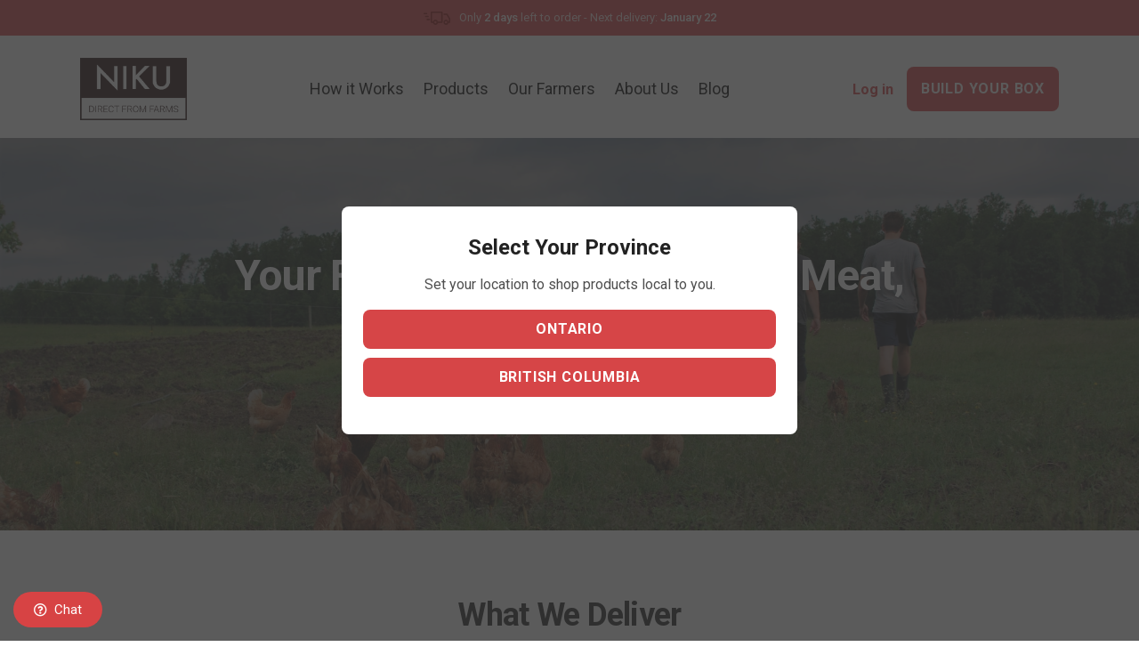

--- FILE ---
content_type: text/html; charset=UTF-8
request_url: https://nikufarms.ca/
body_size: 9390
content:
<!-- Index Page | Created Month 1, 2018 | Nick Elder -->
<html>

<head>
  <title>Direct from Farms | NIKU Farms</title>
  <meta name="viewport" content="width=device-width, initial-scale=1">
<script src="https://ajax.googleapis.com/ajax/libs/jquery/1.12.2/jquery.min.js"></script>
<script src="https://code.jquery.com/ui/1.12.1/jquery-ui.js"></script>
<script src="js/external/moment.js?v=2.30.1"></script>
<script src="js/external/moment-timezone-with-data.js?v=0.6.0"></script>
<meta name="facebook-domain-verification" content="s26q65jxpt5004eobzg6al2irytruh" />
<link rel="stylesheet" href="//code.jquery.com/ui/1.12.1/themes/base/jquery-ui.css">
<link rel="icon" type="image/png" href="img/favicon.ico">
<link rel="stylesheet" href="css/base.css?v=1.2.7" />
<link rel="stylesheet" href="css/components/menu.css?v=1.0.6">
<link href="https://fonts.googleapis.com/css?family=Roboto:100,100i,300,300i,400,400i,500,500i,700,700i,900,900i" rel="stylesheet">
<link href="https://fonts.googleapis.com/css?family=Roboto+Mono:100,100i,300,300i,400,400i,500,500i,700,700i&display=swap" rel="stylesheet">
<link rel="stylesheet" href="css/normalize.css">
<link rel="stylesheet" href="css/skeleton.css">
<script src="js/external/browser.min.js"></script>
<script src="js/external/bodyScrollLock.js"></script>
<script src="js/core.js?v=1.6.7"></script>
<script src="js/user_management_v2.js?v=1.1.3"></script>
<link rel="stylesheet" href="css/slick.css" />
<script src="js/external/slick.min.js"></script>
<script src="https://sdks.shopifycdn.com/js-buy-sdk/1.9.1/index.umd.min.js"></script>
<link rel="stylesheet" href="https://use.fontawesome.com/releases/v5.3.1/css/all.css" integrity="sha384-mzrmE5qonljUremFsqc01SB46JvROS7bZs3IO2EmfFsd15uHvIt+Y8vEf7N7fWAU" crossorigin="anonymous">
<script src="https://js.chargebee.com/v2/chargebee.js"></script>

<!-- Global site tag (gtag.js) - Google Analytics -->
<script async src="https://www.googletagmanager.com/gtag/js?id=UA-120355707-1"></script>
<script async src='https://www.google-analytics.com/analytics.js'></script>
<script>
  window.dataLayer = window.dataLayer || [];
  function gtag(){dataLayer.push(arguments);}
  gtag('js', new Date());
  gtag('config', 'UA-120355707-1', {
    'linker': {
      'domains': ['niku-farms.myshopify.com']
    }
  });
</script>

<!-- Facebook Pixel Code -->
<script>
!function(f,b,e,v,n,t,s)
{if(f.fbq)return;n=f.fbq=function(){n.callMethod?
n.callMethod.apply(n,arguments):n.queue.push(arguments)};
if(!f._fbq)f._fbq=n;n.push=n;n.loaded=!0;n.version='2.0';
n.queue=[];t=b.createElement(e);t.async=!0;
t.src=v;s=b.getElementsByTagName(e)[0];
s.parentNode.insertBefore(t,s)}(window,document,'script',
'https://connect.facebook.net/en_US/fbevents.js');
 fbq('init', '306893193369357');
fbq('track', 'PageView');
</script>
<noscript>
 <img height="1" width="1"
src="https://www.facebook.com/tr?id=306893193369357&ev=PageView
&noscript=1"/>
</noscript>
<!-- End Facebook Pixel Code -->

<!-- BEGIN PRIVY WIDGET CODE -->
<script type='text/javascript'> var _d_site = _d_site || '7220C513A8C362E0AB0C7565'; </script>
<script src='https://widget.privy.com/assets/widget.js'></script>

<!-- Start of nikufarmshelp Zendesk Widget script -->
<!-- <script id="ze-snippet" src="https://static.zdassets.com/ekr/snippet.js?key=b89c2549-6f87-41a5-88c6-c70b33c0b435"> </script> -->
<!-- End of nikufarmshelp Zendesk Widget script -->

<script>
  $(document).ready(function() {
    var chargebeeInstance = Chargebee.init({
      site: "nikufarms",
      enableGATracking: true,
      enableFBQTracking: true,
      publishableKey: 'live_U2aeakcujWmJqa1cusHPBJ5ZcdBLH7QKPuy',
    });
    var cbInstance = Chargebee.getInstance();
    var cart = cbInstance.getCart();
  });
</script>

<!-- Fav -->
<link rel="apple-touch-icon" sizes="57x57" href="img/fav/apple-icon-57x57.png">
<link rel="apple-touch-icon" sizes="60x60" href="img/fav/apple-icon-60x60.png">
<link rel="apple-touch-icon" sizes="72x72" href="img/fav/apple-icon-72x72.png">
<link rel="apple-touch-icon" sizes="76x76" href="img/fav/apple-icon-76x76.png">
<link rel="apple-touch-icon" sizes="114x114" href="img/fav/apple-icon-114x114.png">
<link rel="apple-touch-icon" sizes="120x120" href="img/fav/apple-icon-120x120.png">
<link rel="apple-touch-icon" sizes="144x144" href="img/fav/apple-icon-144x144.png">
<link rel="apple-touch-icon" sizes="152x152" href="img/fav/apple-icon-152x152.png">
<link rel="apple-touch-icon" sizes="180x180" href="img/fav/apple-icon-180x180.png">
<link rel="icon" type="image/png" sizes="192x192" href="img/fav/android-icon-192x192.png">
<link rel="icon" type="image/png" sizes="32x32" href="img/fav/favicon-32x32.png">
<link rel="icon" type="image/png" sizes="96x96" href="img/fav/favicon-96x96.png">
<link rel="icon" type="image/png" sizes="16x16" href="img/fav/favicon-16x16.png">
<script src="https://cdn.attn.tv/niku-ca/dtag.js"></script>
<link rel="stylesheet" href="./css/components/hl.css?v=1.0.3" type="text/css" />
<script type="text/javascript" src="./js/components/hl.js?v=1.0.2"></script>
<div id="location_container" class="alert-container">
  <div id="location_body" class="alert-body">
    <button class="close_popup_x" onclick="closeLocationPopup()">X</button>
    <h1>Select Your Province</h1>
    <p>Set your location to shop products local to you.</p>
    <button class="province_button item_button alert-action" onclick="updateLocation('ON');">Ontario</button>
    <button class="province_button item_button alert-action" onclick="updateLocation('BC');">British ColUmbia</button>
  </div>
</div><link rel="stylesheet" href="./css/components/chat.css?v=1.0.3" type="text/css" />
<script type="text/javascript" src="./js/components/chat.js?v=1.0.1"></script>

<section id="chat-container">
  <div id="chat-header">
    Chat with us
    <div style="display:flex;width:52px;justify-content: space-between;font-size:21px;">
      <div onclick="toggleChat()"><i class="fas fa-minus"></i></div>
      <div onclick="closeChat()"><i class="fas fa-times"></i></div>
    </div>
  </div>
  <div id="initialize-view" class="chat-view">
    <form id="email-form" onsubmit="initializeChat(event)">
      <p style="font-weight: 500;">Welcome to NIKU Farms! Thank you for supporting local farmers.</p>
      <p style="font-weight: 400;">Enter your email address to start chatting with us.</p>
      <label>Email Address</label>
      <input id="email-input" class="chat-input" oninput="validateInput($(event.target), 'email')" autocomplete="off" placeholder="Enter your email address" />
      <button disabled>Start chat</i></button>
    </form>
  </div>
  <div id="messages-view" class="chat-view">
    <div id="message-header">
      <div id="chat-logo">N</div>
      <p>NIKU Farms</p>
    </div>
    <div id="message-section">
      <div id="message-container">
        <p class="assistant-message">Hey there, I'm NIKU Farms virtual assistant, how can I help? Please keep in mind I am still learning everything about NIKU Farms but I'll do my best to help!</p>
      </div>
      <button id="create_ticket_btn" onclick="endChat()">I’d like help from customer support.</button>
    </div>
    <form id="message-form" onsubmit="handleChatSubmit(event)">
      <input id="chat-msg-input" class="chat-input" oninput="validateInput($(event.target))" autocomplete="off" placeholder="Type your message" />
      <button disabled><i class="fab fa-telegram-plane fa-lg"></i></button>
    </form>
  </div>
  <div id="ticket-view" class="chat-view">
    <form onsubmit="event.preventDefault()" oninput="validateTicketForm()">
      <div style="overflow-y: auto;">
        <div>
          <p><b>Contact Us</b></p>
          <label>
            <input id="ticket_check" type="checkbox" style="margin:0;">
            I would like to be contacted for further assistance.
          </label>
          <p>If you’ve shopped with NIKU Farms before, enter the email associated with your account so we can better assist you.</p>
        </div>
        <div>
          <p><b>Email Address</b></p>
          <input id="support-email" placeholder="Enter your email address" autocomplete="off"></input>
        </div>
        <div>
          <p><b>Message</b></p>
          <textarea id="support-message" placeholder="Enter your question or concern."></textarea>
        </div>
      </div>
      <div style="display:flex;flex-direction:column;position:sticky;bottom:0;margin-top:auto;">
        <button id="create-ticket-btn" onclick="createTicket(event)" disabled=disabled>Submit</button>
        <button onclick="skipTicket()">Close chat</button>
      </div>
    </form>
  </div>
  <div id="survey-view" class="chat-view">
    <form onsubmit="event.preventDefault()" oninput="validateSurveyForm()">
      <div style="overflow-y: auto;">
        <div>
          <p><b>Thank you for chatting with us!</b></p>
          <p>We value your feedback. Please take a moment to share your thoughts (optional).</p>
        </div>
        <div>
          <p><b>Rate your experience with chatbot</b></p>
          <div class="chat-rating">
            <input id="rating-5" type="radio" name="rating" value="5" /><label for="rating-5"><i class="fas fa-2x fa-star"></i></label>
            <input id="rating-4" type="radio" name="rating" value="4" /><label for="rating-4"><i class="fas fa-2x fa-star"></i></label>
            <input id="rating-3" type="radio" name="rating" value="3" /><label for="rating-3"><i class="fas fa-2x fa-star"></i></label>
            <input id="rating-2" type="radio" name="rating" value="2" /><label for="rating-2"><i class="fas fa-2x fa-star"></i></label>
            <input id="rating-1" type="radio" name="rating" value="1" /><label for="rating-1"><i class="fas fa-2x fa-star"></i></label>
          </div>
        </div>
        <div>
          <p><b>Comments about this chatbot?</b></p>
          <textarea id="chat-comment"></textarea>
          <p>Please note that these comments will be used to improve our chat, but they are not actively monitored.</p>
        </div>
      </div>
      <div style="display:flex;flex-direction:column;position:sticky;bottom:0;margin-top:auto;">
        <button id="submit-survey-btn" onclick="submitSurvey(event)" disabled=disabled>Submit</button>
        <button onclick="resetAndCloseChat()">Close chat</button>
      </div>
    </form>
  </div>
  <div id="thank-you-view" class="chat-view">
    <p><b>Thank you for your feedback!</b></p>
    <p>If you requested further assistance, you’ll receive an email confirmation and we’ll follow up within 24 hours.</p>
    <p>Got more questions? <span style="cursor:pointer;color:#d74344;font-weight:500;" onclick="resetChat()">Start a new chat.</span></p>
    <button onclick="resetAndCloseChat();">Close chat</button>
  </div>
</section>
<div id="open-chat-btn" onclick="toggleChat()">
  <i class="far fa-question-circle"></i><span>&nbsp;&nbsp;Chat</span>
</div>
<div id="confirmation-view">
  <div id="confirmation-popup">
    <p style="font-weight:700;">End chat</p>
    <p style="font-weight:400;">Are you sure you want to end the chat?</p>
    <button onclick="endChat()">End chat</button>
    <p style="font-weight:600;color:#4F4F4F;cursor:pointer;" onclick="hideConfirmation()">Cancel</p>
  </div>
</div>
<div id="warning-view">
  <div id="warning-popup">
    <p style="font-weight:700;">Are you sure?</p>
    <p style="font-weight:400;">Your response has not been submitted. To process your request for further assistance, please hit the 'Back' button below, complete the form and submit your request.</p>
    <button id="warning-view-btn" onclick="hideWarning();">Back</button>
    <p style="font-weight:600;color:#4F4F4F;cursor:pointer;" onclick="skipTicket();">Close Chat</p>
  </div>
</div>  <meta charset="utf-8">
  <meta name="keywords" content="HTML,CSS,JavaScript">
  <meta name="description" content="Trust the Meat You Eat. Connecting you directly to your local small-scale farm.">
  <meta name="author" content="NIKU Farms">
  <meta name="robots" content="index, follow">
  <link rel="canonical" href="https://nikufarms.com/index.php">
  <meta property="og:locale" content="en_US">
  <meta property="og:type" content="website">
  <meta property="og:title" content="About Us">
  <meta property="og:description" content="Trust the Meat You Eat. Connecting you directly to your local small-scale farm.">
  <meta property="og:url" content="https://nikufarms.com/index.php">
  <meta property="og:site_name" content="https://nikufarms.com">
  <meta property="article:publisher" content="https://www.facebook.com/nikufarms">
  <meta property="article:author" content="https://www.facebook.com/nikufarms">
  <!-- import css -->
  <link rel="stylesheet" href="./css/index.css?v=1.0.3" type="text/css" />
  <!-- import js -->
</head>

<body>
  <div id="menu_float_container">
  <style type="text/css">
    .menu_link-active {
      color: #d74344;
      border-bottom: 1px solid #d74344;
    }

    .menu_link-offset {
      margin-left: 15px;
      line-height: 25px;
      font-size: 10px;
    }

    .tooltip-content {
      display: flex;
    }
  </style>
  <script src="js/components/menu.js?v=1.0.2"></script>

  <div id="header_bar">
    <div class="container">
      <span>
        <span id="header_content"></span>
      </span>
    </div>
  </div>

  <div id="menu" class="container container--wide">
    <span id="menu_bar_ico" class="t-element" data-t-device="mob" data-t-date="2023-01-17" data-t-action="10">
      <i></i><i></i><i></i>
    </span>

    <span id="logo_container">
      <a href="index.php" class="t-element" data-t-date="2023-01-17" data-t-action="1"><img id="logo" src="img/logo.png"></a>
    </span>

    <span id="menu_container" class="-menu">
      <span id="menu_links">
        <span id="mobile_hidden_menu_links">
          <a href="index.php" class="mobile-only t-element" data-t-device="mob" data-t-date="2023-01-17" data-t-action="2"><img src="img/logo.png"></a>
          <nav>
            <span class="menu_link-desktop t-element" data-t-date="2023-01-17" data-t-action="3"><a class="menu_link menu_link-border" href="how_it_works.php">How it Works</a></span>
            <span class="menu_link-desktop t-element" data-t-date="2023-01-17" data-t-action="4"><a class="menu_link menu_link-border" href="products.php">Products</a></span>
            <span class="menu_link-desktop t-element" data-t-date="2023-01-17" data-t-action="5"><a class="menu_link menu_link-border" href="farmers.php">Our Farmers</a></span>
            <span class="menu_link-desktop t-element" data-t-date="2023-01-17" data-t-action="6"><a class="menu_link menu_link-border" href="about.php">About Us</a></span>
            <span class="menu_link-desktop t-element" data-t-date="2023-01-17" data-t-action="7"><a class="menu_link menu_link-border" href="blog.php">Blog</a></span>
          </nav>
          <span id="sub_and_log_in_link" class="menu_hidden_item">
            <a class="t-element" data-t-device="mob" data-t-date="2023-01-17" data-t-action="12" href="subscribe.php">BUILD YOUR BOX</a>
            <a class="t-element" data-t-device="mob" data-t-date="2023-01-17" data-t-action="13" href="login.php"><i class="far fa-user"></i>LOGIN</a>
          </span>
          <span id="menu_hidden_close" class="t-element" data-t-device="mob" data-t-date="2023-01-17" data-t-action="11"></span>
        </span>
      </span>

      <ul class="shop-crumbs">
        <li>Choose package size</li>
        <li class="-active">Select frequency</li>
        <li>Customize first package</li>
      </ul>
    </span>
    <!-- handles nav bar user icon/login -->
<style type="text/css">
  #get_started {
    padding: 16px;
    background-color: #d74344;
    border-radius: 8px;
    margin-left: 15px;
    margin-right: 30px;
    cursor: pointer;
    display: flex;
    align-self: center;
    align-items: center;
    height: 50;
    text-decoration: none;
    color: white;
    font-weight: 700;
    font-size: 16px;
    line-height: 24px;
    letter-spacing: 0.05em;
    text-transform: uppercase;
  }

  #logged_in {
    border: none;
    color: black;
    cursor: pointer;
    display: none;
    align-self: center;
    font-size: 26px;
  }

  #logged_out {
    display: flex;
    align-self: center;
  }

  @media (max-width: 700px) {
    #get_started {
      color: #d74344;
      padding: 0;
      background: none;
      text-transform: capitalize;
      text-align: left;
    }

    #user_container {
      width: min-content;
    }

    #logged_out {
      display: none !important;
    }
  }

  #logged_in label {
    font-size: 15px;
    text-decoration: underline;
    margin-right: 5px;
    cursor: pointer;
    font-family: Roboto;
    margin-top: 6px;
    display: none;
  }

  .fa-user {
    line-height: 55px;
    margin-top: 4px;
    margin-right: 10px;
  }

  @media(max-width: 1199px) {
    .fa-user {
      line-height: 55px;
      margin-right: 10px;
      margin-top: 0px;
    }
  }

  @media(min-width: 900px) {
    #logged_in label {
      display: block;
    }

    .fa-user {
      margin-top: 4px;
    }

    #user_container {
      margin-right: 0px;
    }

    #user_container .menu_link:hover {
      color: #d74344;
    }

    #get_started {
      margin-right: 0;
    }
  }
</style>
<script type="text/javascript">
  $(document).ready(() => {
    if (getToken() || window.location.href.includes('subscribe.php') || window.location.href.includes('member_selection.php')) {
      $('#get_started, #logged_out').hide()
    };
    const url = window.location.href;
    if (url.includes('dashboard.php')) {
      $("#logged_in label").html("Logout");
      $("#logged_in label").css("display", "block");
    }
    $('#logged_in').click(function(e) {
      if (url.includes('dashboard.php')) return logout();
      window.location.href = 'dashboard.php'
    })
  })
</script>
<div id="user_container" style="display: flex">
  <div id="logged_out" class="t-element" data-t-device="desk" data-t-date="2023-01-17" data-t-action="8">
    <a style="text-decoration: none; color: #d74344; font-weight: 700; font-size: 16px;" href="login.php">Log in</a>
  </div>
  <span class="menu_link t-element" id="logged_in" data-t-date="2023-01-17" data-t-action="14"><label for="fa-user">My Account</label><i class="far fa-user"></i></span>
  <a href="subscribe.php" id="get_started" class="t-element" data-t-date="2023-01-17" data-t-action="9">Build Your Box</a>
</div>  </div>
  <div id="promo-banner">
    <span class="promo-banner-text"><i class="fas fa-tag"></i> Get $60 OFF throughout your first 2 boxes with code HOLIDAY60.
      <div class="offer-timer">
        <span> Offer ends in <span class="timer-text"><span class="offer-hours"></span>:<span class="offer-minutes"></span>:<span class="offer-seconds"></span></span></span>
      </div>
    </span>
    <button class="promo-btn t-element" data-code="" data-t-date="2023-01-25" data-t-action="43" style="margin: 0;">Redeem Offer</button>
  </div>
</div>

<div id="popup_container" class="alert-container">
  <center>
    <div id="popup_body" class="alert-body"></div>
  </center>
</div>

  <script type="text/javascript">
    $(document).ready(() => {
      recordPageView('Page View - Home').then().catch();
    })
  </script>
  <!-- Splash -->
  <article id="splash" class="fold">
    <h2 class="title">Your Favourite Pasture-raised Meat, Delivered.</h2>
    <a class="item_button" href="subscribe.php">BUILD YOUR BOX</a>
  </article>

  <main id="homepage" class="container">
    <!-- What We Deliver -->
    <article id="wwd-diagram" class="fold">
      <h3 class="section-title">What We Deliver</h3>
      <p class="section-subtitle gc on">With NIKU Farms, you are making purchases that are better for small farms, local economies, and the environment. NIKU Farms connects you to local Ontario farmers who have a commitment to quality, ethical treatment of animals and humane farming practices.</p>
      <p class="section-subtitle gc bc">With NIKU Farms, you are making purchases that are better for small farms, local economies, and the environment. NIKU Farms connects you to local British Columbia farmers who have a commitment to quality, ethical treatment of animals and humane farming practices.</p>
      <div class="row">
        <div class="card">
          <img src="img/newcownew@2x.png" alt="pasture-raised cow icon">
          <h4>Responsibly Raised Meat & Fish</h4>
          <p>100% pasture-raised and <br>grass-fed. No added antibiotics or hormones, ever. GMO-free.</p>
        </div>
        <div class="card">
          <img src="img/support-local.png" alt='an icon where it is written "support local"'>
          <h4>Sourced Locally</h4>
          <p class="gc on">We partner with 12 local Ontario farms who commit to quality and ethical treatment of animals.</p>
          <p class="gc bc">We partner with 3 local British Columbia farms who commit to quality and ethical treatment of animals.</p>
        </div>
        <div class="card">
          <img src="img/delivery_truck.png" alt="delivery truck icon">
          <h4>Complete Flexibility</h4>
          <p>FREE SHIPPING on every order. Pause, skip, or cancel anytime.</p>
        </div>
      </div>
      <a class="item_button" href="subscribe.php">BUILD YOUR BOX</a>
    </article>

    <!-- How it Works -->
    <article id="hiw-diagram" class="fold">
      <h3 class="section-title">How it Works</h3>
      <p class="section-subtitle">From Farm to Door.</p>
      <div class="hiw-step">
        <img src="img/farm.png" alt="farm aerial image">
        <div>
          <h4>We Source From Local Farms</h4>
          <p class="gc on">We connect you to local Ontario farmers who commit to quality, ethical treatment of animals and humane farming practices.</p>
          <p class="gc bc">We connect you to local British Columbia farmers who commit to quality, ethical treatment of animals and humane farming practices.</p>
          <a id="learn-more" href="farmers.php" target="_blank">
            <p>Learn about our farms</p>&nbsp;➞
          </a>
        </div>
      </div>
      <div class="hiw-step">
        <img src="img/sorted-items.png" alt="two sample products from Niku Farms">
        <div>
          <h4>You Choose What’s in Your Box</h4>
          <p>Customize your package for each delivery with exactly what you want.</p>
          <a class="item_button desktop-only" href="subscribe.php">GET STARTED</a>
        </div>
      </div>
      <div class="hiw-step">
        <img src="img/delivered-box.png" alt="a woman holding a box from Niku Farms">
        <div>
          <h4>Farms Pack & We Deliver</h4>
          <p>Your package is delivered for free, right to your door in an insulated box.</p>
          <a class="item_button desktop-only" href="subscribe.php">BUILD YOUR BOX</a>
        </div>
      </div>
      <div class="hiw-step">
        <img src="img/prepared-meat.png" alt="a prepared chicken on a pan">
        <div>
          <h4>You Enjoy!</h4>
          <p>Prepare your meat however you’d like and enjoy it with your friends and family.</p>
          <a class="item_button desktop-only" href="subscribe.php">SIGN UP</a>
        </div>
      </div>
      <h3 class="try-it mobile-only">Try it yourself!</h3>
      <a class="item_button mobile-only" href="subscribe.php">BUILD YOUR BOX</a>
    </article>

    <!-- Our Plans -->
    <link rel="stylesheet" href="./css/components/our_plans.css?v=1.0.2" type="text/css" />
<article id="plans" class="fold">
  <h3 class="section-title">Our Plans</h3>
  <div class="row">
    <div class="card">
      <header><img src="img/regular-plan.png" alt="Niku Farms' regular box sample"></header>
      <div>
        <span class="plan-title">
          <h4>Regular Box</h4>
        </span>
        <div class="plan-stats">
          <p>Ideal for <span style="font-weight: 700;">individuals or small families</span></p>
          <p>Up to <span style="font-weight: 700;">14lbs of meat</span></p>
          <p>Only <span class="plan-rate">$6.25/meal</span></p>
        </div>
        <p class="plan-description gc on">With NIKU Farms, you can be confident in the meat and fish that you serve your family. You’ll support your local Ontario farmers who are focused on raising the highest quality products.</p>
        <p class="plan-description gc bc">With NIKU Farms, you can be confident in the meat and fish that you serve your family. You’ll support your local British Columbia farmers who are focused on raising the highest quality products.</p>
        <a class="item_button t-element" href="subscribe.php" data-t-date="2023-01-17" data-t-action="17">BUILD YOUR BOX</a>
      </div>
    </div>
    <div class="card">
      <header><img src="img/large-plan.png" alt="Niku Farms' large box sample"></header>
      <div>
        <span class="plan-title">
          <h4>Large Box</h4>
        </span>
        <div class="plan-stats">
          <p>Ideal for <span style="font-weight: 700;">mid-size families</span></p>
          <p>Up to <span style="font-weight: 700;">21lbs of meat</span></p>
          <p>Only <span class="plan-rate">$5.50/meal</span></p>
        </div>
        <p class="plan-description gc on">With NIKU Farms, you can be confident in the meat and fish that you serve your family. You’ll support your local Ontario farmers who are focused on raising the highest quality products.</p>
        <p class="plan-description gc bc">With NIKU Farms, you can be confident in the meat and fish that you serve your family. You’ll support your local British Columbia farmers who are focused on raising the highest quality products.</p>
        <a class="item_button t-element" href="subscribe.php" data-t-date="2023-01-17" data-t-action="18">BUILD YOUR BOX</a>
      </div>
    </div>
    <div class="card">
      <header><img src="img/family-plan.png" alt="Niku Farms' family box sample"></header>
      <div>
        <span class="plan-title">
          <h4>Family Box</h4>
        </span>
        <div class="plan-stats">
          <p>Ideal for <span style="font-weight: 700;">large families</span></p>
          <p>Up to <span style="font-weight: 700;">35lbs of meat</span></p>
          <p>Only <span class="plan-rate">$4.75/meal</span></p>
        </div>
        <p class="plan-description gc on">With NIKU Farms, you can be confident in the meat and fish that you serve your family. You’ll support your local Ontario farmers who are focused on raising the highest quality products.</p>
        <p class="plan-description gc bc">With NIKU Farms, you can be confident in the meat and fish that you serve your family. You’ll support your local British Columbia farmers who are focused on raising the highest quality products.</p>
        <a class="item_button t-element" href="subscribe.php" data-t-date="2024-09-27" data-t-action="201">BUILD YOUR BOX</a>
      </div>
    </div>
  </div>
</article>
    <!-- Customers' Reviews -->
    <article id="customers-reviews" class="fold">
      <h3 class="section-title gc on">Trusted By Customers All Across Ontario</h3>
      <h3 class="section-title gc bc">Trusted By Customers All Across British Columbia</h3>

      <div class="desktop-only">
        <span class="section-subtitle">4.8<span class="rating">★★★★★</span>Reviews from Google</span>
        <div class="card">
          <img src="./img/reviews/google-review.png" alt="a sample review from Google">
        </div>
      </div>
      <script type="text/javascript" src="./js/components/instagram_reviews.js"></script>
<link rel="stylesheet" href="./css/components/instagram_reviews.css?v=1.0.4" type="text/css" />
<div id="instagram-reviews" class="row slick">
  <div class="card">
    <header>
      <img class="avatar" src="img/reviews/avatar-1.jpg" alt="Angela's avatar on Instagram">
      <div>
        <p class="customer-name">Angela</p>
        <p class="customer-location gc on">Vaughan, Ontario</p>
      </div>
    </header>
    <img class="review-photo" src="img/reviews/instagram-review-1.png" alt="a hamburger served with broccoli">
    <p>Today’s burger was topped with Korean hot sauce & creamy cabbage slaw, served with sesame broccoli, featuring <a class="nikufarms-link t-element" data-t-date="2023-01-17" data-t-action="26" href="https://www.instagram.com/nikufarms/" target="_blank">@nikufarms</a> organic ground beef. <br><br>One word: Y U M</p>
  </div>
  <div class="card">
    <header>
      <img class="avatar" src="img/reviews/avatar-2.jpg" alt="Kaylyn's avatar on Instagram">
      <div>
        <p class="customer-name">Kaylyn</p>
        <p class="customer-location gc on">Aurora, Ontario</p>
      </div>
    </header>
    <img class="review-photo" src="img/reviews/instagram-review-2.png" alt="vacuum sealed meats on a table with Niku Farms' box in the background">
    <p>Got our meat order in today! We decided to try out <a class="nikufarms-link t-element" data-t-date="2023-01-17" data-t-action="27" href="https://www.instagram.com/nikufarms/" target="_blank">@nikufarms</a>, and so far, we’re super impressed. 100% grass fed, antibiotic/hormone free, non GMO, and raised on pasture. 💚🌱</p>
  </div>
  <div class="card">
    <header>
      <img class="avatar" src="img/reviews/avatar-3.jpg" alt="Michael's avatar on Instagram">
      <div>
        <p class="customer-name">Michael</p>
        <p class="customer-location gc on">Toronto, Ontario</p>
      </div>
    </header>
    <img class="review-photo" src="img/reviews/instagram-review-3.png" alt="bison ribeye slices on a plate">
    <p>I can say that the bison ribeye I got from Big Rock Bison through <a class="nikufarms-link t-element" data-t-date="2023-01-17" data-t-action="28" href="https://www.instagram.com/nikufarms/" target="_blank">@nikufarms</a> was beautifully tender and very flavorful. It was in fact so tender that it literally pulled apart with no effort. It's remarkable stuff and I look forward to having it five more times until it's gone.</p>
  </div>
</div>      <a class="item_button" href="subscribe.php">BUILD YOUR BOX</a>
    </article>

    <!-- What's in the Box? -->
    <article id="in-the-box" class="fold">
      <h3 class="section-title">What's in the box?</h3>
      <picture>
        <source srcset="img/inside-box-desktop.png" media="(min-width: 768px)">
        <img src="img/inside-box-mobile.png" alt="Niku Farms' Box and vacuum sealed meats arranged on a table">
      </picture>
    </article>
    <link rel="stylesheet" href="./css/components/external_media.css?v=1.0.3" type="text/css" />
<article id="external-media" class="fold">
  <h3 class="section-title">As seen on</h3>
  <div class="logos">
    <img src="img/cbc_grey_1.png" alt="cbc logo">
    <img src="img/globe_and_mail_grey_1.png" alt="the globe and mail logo">
    <img src="img/now_toronto_grey_1.png" alt="now logo">
  </div>
</article>  </main>
  <link rel="stylesheet" href="./css/components/footer.css?v=1.0.8" type="text/css" />
<script type="text/javascript">
  $(document).ready(() => {
    if (getToken()) $('#maillist_subscribe').hide();
  })
</script>

<div id="foot">
  <!-- Mail List -->
  <div id="maillist_subscribe">
    <img src="img/mail2.png">
    <h3 id="mail_title">Get $100 OFF over first 5 orders</h3>
    <p id="mail_desc">when you subscribe to our mailing list.</p>
    <div class="container">
      <div class="row">
        <!-- next div is populated with PRIVY WIDGET -->
        <div class="privy-embed-form six columns offset-by-three" data-campaign="959216"></div>
      </div>
    </div>
  </div>

  <!-- Links + Contact Us -->
  <div id="footer_wrapper">
    <div id="footer_container" class="container">
      <img id="bcorp-desktop" src="img/bcorp.png">
      <div id="links_container">
        <h4>Links</h4>
        <div style="gap:40px;">
          <div>
            <a href="about.php" class="footer_link t-element" data-t-date="2023-01-17" data-t-action="31">About Us</a>
            <a href="how_it_works.php" class="footer_link t-element" data-t-date="2023-01-17" data-t-action="32">How it Works</a>
            <a href="farmers.php" class="footer_link t-element" data-t-date="2023-01-17" data-t-action="33">Our Farmers</a>
          </div>
          <div>
            <a href="blog.php" class="footer_link t-element" data-t-date="2023-01-17" data-t-action="34">Blog</a>
            <a href="faq.php" class="footer_link t-element" data-t-date="2023-01-17" data-t-action="35">FAQ</a>
            <a href="gifts.php" class="footer_link t-element" data-t-date="2023-01-17" data-t-action="36">Gift</a>
          </div>
        </div>
      </div>

      <div id="contacts_container">
        <div style="margin-right: auto;">
          <h4>Contact Us</h4>
          <a class="footer_link footer_mail t-element" data-t-date="2023-01-17" data-t-action="37" href="mailto:info@nikufarms.com">info@nikufarms.com</a>
          <div>
            <a class="footer_link t-element" data-t-date="2023-01-17" data-t-action="38" href="https://fb.me/nikufarms"><i class="fab fa-facebook-square footer_ico"></i></a>
            <a class="footer_link t-element" data-t-date="2023-01-17" data-t-action="39" href="https://www.instagram.com/nikufarms/"><i class="fab fa-instagram footer_ico"></i></a>
          </div>
          <div id="payment_methods_container">
            <img src="img/visa_logo.png">
            <img src="img/mastercard_logo.png">
            <img src="img/ammex_logo.png">
          </div>
        </div>
        <img id="bcorp-mobile" src="img/bcorp.png">
      </div>
    </div>

    <p id="footer_address"></p>

    <!-- Copyrights + Privacy + Terms -->
    <footer id="copyright_container" class="container">
      <script>
        (function() {
          var mmapiws = window.__mmapiws = window.__mmapiws || {};
          mmapiws.accountId = 1032012;
          var loadDeviceJs = function() {
            var element = document.createElement('script');
            element.async = true;
            element.src = 'https://device.maxmind.com/js/device.js';
            document.body.appendChild(element);
          };
          if (window.addEventListener) {
            window.addEventListener('load', loadDeviceJs, false);
          } else if (window.attachEvent) {
            window.attachEvent('onload', loadDeviceJs);
          }
        })();
      </script>
      <div style="display:flex;margin:0;align-items:center;cursor:pointer;" onclick="showLocationPopup()">
        <svg class="map-marker" xmlns="http://www.w3.org/2000/svg" viewBox="0 0 384 512">
          <path fill="#FFFFFF" d="M172.268 501.67C71.285 358.719 0 287.41 0 192 0 85.961 85.961 0 192 0s192 85.961 192 192c0 95.41-71.285 166.719-172.268 309.67a24 24 0 01-39.464 0zM192 272a80 80 0 100-160 80 80 0 000 160z" />
        </svg>
        <span class="gc on">Ontario</span>
        <span class="gc bc">British Columbia</span>
      </div>
      <div>
        <a href="privacy.php" class="footer_link t-element" data-t-date="2023-01-17" data-t-action="40">Privacy</a>
        <a href="terms.php" class="footer_link t-element" data-t-date="2023-01-17" data-t-action="41">Terms</a>
      </div>
      <p>&copy; 2026 NIKU Farms. All Rights Reserved.</p>
    </footer>
  </div>
</div></body>

</html>

--- FILE ---
content_type: text/html
request_url: https://js.chargebee.com/assets/cbjs-2026.01.14-04.23/v2/master.html?site=nikufarms&env=production
body_size: -2323
content:
<!DOCTYPE html>
<html>
  <head>
    <meta charset="UTF-8">
    <title>Chargebee</title>
  <script nonce="W48GW4Ub6m2RkJTrOFffY1R8" type="text/javascript" src="https://js.chargebee.com/assets/cbjs-2026.01.14-04.23/v2/master-f28eff065c9e403ca1cc.js"></script><script nonce="W48GW4Ub6m2RkJTrOFffY1R8">window._hp_csp_nonce = "W48GW4Ub6m2RkJTrOFffY1R8"</script>
</head>
  <body>
  </body>
</html>

--- FILE ---
content_type: text/css
request_url: https://nikufarms.ca/css/base.css?v=1.2.7
body_size: 5401
content:
body {
  background-color: #FFFFFF;
  font-family: 'Roboto', sans-serif;
  height: 100%;
  display: flex;
  flex-direction: column;
}

*,
*:before,
*:after {
  -webkit-box-sizing: border-box;
  -moz-box-sizing: border-box;
  -moz-o-sizing: border-box;
  box-sizing: border-box;
}

h5 {
  font-weight: 500 !important;
  font-size: 22px !important;
  padding: 25px !important;
  padding-bottom: 10px !important;
  line-height: 1.35em !important;
  letter-spacing: -.08rem !important;
}

h6 {
  font-weight: 400 !important;
  font-size: 18px !important;
  padding: 25px !important;
  padding-bottom: 10px !important;
  color: #706868;
}

#loading_shop {
  width: 100%;
  min-height: 100%;
}

/* New shop */
.container.container--wide {
  width: auto;
  max-width: 1140px
}

.title--big {
  font-size: 32px;
  font-weight: 500;
  color: #230c0c
}

.title__nav {
  font-size: 11px;
  color: #7e7070;
  display: block;
  margin: 0 auto 10px;
  letter-spacing: 1px;
}

.title__nav b {
  font-size: 15px;
  font-weight: 500;
  color: #d74344
}

#header_bar {
  text-align: center;
  background: #d74344;
  color: #fbe2e3;
  font-size: 11px;
  padding: 10px 0;
}

#header_bar .container>span {
  display: flex;
  align-items: center;
  justify-content: center
}

#header_bar b {
  font-weight: 500;
  color: #fff
}

.packages .slick-track {
  display: flex
}

.drop_shaddow {
  -moz-box-shadow: 3px 8px 40px 0px #D4D4D4;
  -webkit-box-shadow: 3px 8px 40px 0px #D4D4D4;
  box-shadow: 3px 8px 40px 0px #D4D4D4;
}

.white_title {
  text-align: center;
  background-color: #FFFFFF;
  margin-top: -26px;
  height: 70px;
  margin-bottom: 40px;
}

.white_inner {
  border: 5px #230C0C solid;
  width: 92%;
  height: 55px;
  display: inline-block;
  margin-top: 7.5px;
  line-height: 45px;
  font-weight: 600;
  font-size: 22px;
}

.card {
  background-color: #FFFFFF;
  overflow-y: hidden;
}

.item_button {
  display: inline-block;
  background-color: #D64547;
  padding: 14px 26px;
  color: #FFFFFF;
  font-weight: 500;
  font-size: 15px;
  margin-bottom: 10px;
  transition: .2s;
  border-radius: 8px;
}

.item_button-outline:hover {
  background: #D64547;
  color: #fff;
}

.item_button-outline,
.item_button-outline.item_button-nohover:hover {
  background: #fff;
  color: #D64547;
  border: 2px solid
}

.item_button-nohover {
  cursor: default
}

.item_button:active {
  background-color: #230C0C;
}

.more_info_button {
  background-color: #FFF;
  font-weight: 400;
  font-size: 14px;
  padding: 0 0 5px;
  display: inline-block;
}

.item_button:active {
  background-color: #230C0C;
}

.menu_item {
  margin-bottom: 35px;
  padding-bottom: 15px;
  border-radius: 4px;
  text-align: center;
  position: relative;
  overflow: initial;
}

.menu_item::after {
  content: '';
  border-radius: inherit;
  pointer-events: none;
  position: absolute;
  opacity: 0;
  top: 0;
  left: 0;
  width: 100%;
  height: 100%;
  box-shadow: 0px 0px 27px 0px rgba(0, 0, 0, 0.21);
  transition: opacity 200ms
}

.menu_item:hover::after {
  opacity: 1
}

.menu_row {
  margin-bottom: 30px;
}

.menu_item .image {
  width: 80%;
  text-align: center;
  display: inline-block;
  margin: 35px 10% 0;
  cursor: pointer;
}

.menu_item .title {
  font-weight: 600;
  font-size: 17px;
  padding: 25px 25px 5px;
  margin: 0;
  cursor: pointer;
}

.menu_item .title_container {
  text-align: center;
  display: block;
}

.menu_item .add_cart+span:not([class]) {
  display: block;
  font-size: 13px;
  height: 20px;
  line-height: 1;
  margin: 0 0 6px
}

.menu_item.menu_item-box .image,
.menu_item.menu_item-box .title {
  cursor: default
}

.menu_item-box .image {
  width: 100%;
  margin: 35px 0 0;
}

.menu_item-box {
  box-shadow: 0px 0px 22px 0px rgba(0, 0, 0, 0.11);
}

.menu_item-box .head {
  padding: 30px;
  margin-bottom: -20px;
  position: relative;
  overflow: hidden
}

.menu_item-box#Large .head::before {
  content: "Save 10%";
  font-size: 14px;
  font-weight: 500;
  padding: 6px 60px;
  background: #230c0c;
  color: #fff;
  position: absolute;
  top: 20px;
  right: -50px;
  transform: rotate(45deg)
}

.menu_item-box .title {
  font-size: 22px
}

.menu_item-box .slide_head {
  text-align: center;
}

.menu_item-box .slide_head p {
  font-size: 13px;
  color: #7e7070
}

.menu_item-box .slide_head p a {
  font-weight: 400;
  color: #311b1b
}

.item_details_trigger {
  cursor: pointer;
  display: flex;
  align-self: center;
  font-weight: 500;
  position: relative;
  text-align: center;
  width: auto;
  margin: 0 calc(50% - 64px) 10px
}

.menu_item-box .item_details_trigger {
  margin: 10px calc(50% - 96px) 25px;
  align-items: center
}

.menu_item-box .item_details_trigger::before {
  content: '';
  width: 16px;
  height: 16px;
  margin-right: 5px;
  background: url('data:image/svg+xml;utf8,<svg xmlns="http://www.w3.org/2000/svg" width="16px" height="16px"><path fill="rgb(35, 12, 12)" d="M1.114,11.022 C1.520,11.950 2.053,12.750 2.714,13.422 C3.375,14.094 4.170,14.627 5.098,15.022 C6.026,15.416 7.002,15.614 8.026,15.614 C9.050,15.614 10.021,15.416 10.937,15.022 C11.855,14.627 12.650,14.094 13.321,13.422 C13.994,12.750 14.527,11.950 14.922,11.022 C15.316,10.094 15.517,9.120 15.522,8.102 C15.527,7.083 15.328,6.115 14.922,5.198 C14.517,4.280 13.983,3.485 13.321,2.814 C12.660,2.142 11.866,1.608 10.937,1.214 C10.010,0.819 9.039,0.622 8.026,0.622 C6.991,0.611 6.015,0.808 5.098,1.214 C4.181,1.619 3.386,2.152 2.714,2.814 C2.042,3.475 1.509,4.270 1.114,5.198 C0.719,6.126 0.522,7.096 0.522,8.110 C0.512,9.123 0.709,10.094 1.114,11.022 ZM2.842,5.934 C3.162,5.219 3.561,4.622 4.042,4.142 C4.522,3.662 5.120,3.262 5.834,2.942 C6.549,2.622 7.279,2.472 8.026,2.494 C8.772,2.515 9.498,2.665 10.201,2.942 C10.906,3.219 11.503,3.619 11.994,4.142 C12.485,4.664 12.884,5.262 13.194,5.934 C13.503,6.606 13.652,7.331 13.642,8.110 C13.631,8.888 13.482,9.619 13.194,10.302 C12.906,10.984 12.505,11.582 11.994,12.094 C11.482,12.606 10.884,13.006 10.201,13.294 C9.520,13.582 8.794,13.731 8.026,13.742 C7.257,13.752 6.527,13.603 5.834,13.294 C5.140,12.985 4.543,12.585 4.042,12.094 C3.540,11.603 3.141,11.005 2.842,10.302 C2.543,9.598 2.394,8.867 2.394,8.110 C2.372,7.374 2.522,6.649 2.842,5.934 ZM7.210,6.126 C7.413,6.307 7.685,6.400 8.026,6.406 C8.367,6.411 8.639,6.318 8.842,6.126 C9.045,5.934 9.146,5.688 9.146,5.390 C9.146,5.091 9.045,4.851 8.842,4.670 C8.639,4.488 8.370,4.398 8.034,4.398 C7.698,4.398 7.423,4.488 7.210,4.670 C6.997,4.851 6.890,5.091 6.890,5.390 C6.901,5.699 7.007,5.945 7.210,6.126 ZM9.082,11.822 L9.082,7.038 L6.970,7.038 L6.970,11.822 L9.082,11.822 Z"/></svg>');
}

.item_details_trigger::after {
  content: '';
  width: 9px;
  height: 5px;
  position: absolute;
  right: 0;
  top: 9px;
  transform: translateZ(0);
  transition: transform .3s;
  background: url('data:image/svg+xml;utf8,<svg xmlns="http://www.w3.org/2000/svg" width="9px" height="5px"><path fill="rgb(35, 12, 12)" d="M0.010,4.129 C0.010,4.371 0.093,4.570 0.258,4.725 C0.650,5.094 1.053,5.094 1.465,4.725 L4.501,1.990 L7.536,4.725 C7.948,5.094 8.351,5.094 8.743,4.725 C8.908,4.570 8.991,4.371 8.991,4.129 C8.991,3.886 8.908,3.687 8.743,3.532 L5.119,0.274 C4.934,0.099 4.728,0.012 4.501,0.012 C4.274,0.012 4.067,0.099 3.881,0.274 L0.258,3.532 C0.093,3.687 0.010,3.886 0.010,4.129 Z"/></svg>')
}

.item_details_trigger.-open::after {
  transform: rotate(-180deg)
}

.item_details {
  text-align: left;
  display: none;
  padding: 0 30px;
}

.item_details .slick-initialized .slick-slide {
  height: auto
}

.item_details ul {
  width: 100%;
  margin: 0 0 10px;
  display: block;
  list-style: none;
}

.item_details ul~ :not(:last-child) {
  display: none
}

.item_details ul~ :last-child>span {
  font-weight: 600
}

.product-description ul {
  list-style: none
}

.product-description ul li {
  margin-bottom: 2px
}

.product-description ul li>span::before {
  content: ' ('
}

.product-description ul li>span::after {
  content: ')'
}

@media (min-width: 1200px) {
  .menu_item-box .item_details {
    padding: 0 60px
  }
}

.item_details ul li {
  padding: 10px 0;
  margin: 0;
  font-size: 14px;
  color: #7e7070;
  display: flex
}

.item_details ul li span {
  margin-left: auto
}

.item_details ul li:not(:last-child) {
  border-bottom: 1px solid #f3f1f1
}

/* unused css? (menu_item_sub class does not exist in the codebase) */
.menu_item_sub {
  margin-bottom: 35px;
  -webkit-transition-timing-function: ease;
  transition-timing-function: ease;
}

.menu_item_sub .image {
  width: 100%;
  text-align: center;
  display: inline-block;
  margin-top: 35px;
}

.menu_item_sub .title {
  font-weight: 500;
  font-size: 22px;
  padding: 25px;
  padding-bottom: 10px;
  text-align: left;
}

.menu_item_sub .title_container {
  width: 100%;
  text-align: center;
  display: inline-block;
}

.slick-mobile {
  margin-top: -20px
}

.slick-mobile .slick-slide {
  height: auto;
  margin: 20px;
  box-shadow: 0px 0px 27px 0px rgba(0, 0, 0, 0.1);
}

.menu_item-box .slick-dots,
.slick-mobile .slick-dots {
  text-align: center
}

.slick-mobile .slick-dots {
  margin-top: 10px
}

.menu_item-box .slick-prev,
.menu_item-box .slick-next,
.slick-mobile .slick-prev,
.slick-mobile .slick-next {
  position: absolute;
  font-family: "Font Awesome 5 Free";
  font-size: 0px;
  border: none;
  color: #555;
  z-index: 2;
  bottom: 210px
}

.slick-mobile .slick-prev {
  left: 10px;
}

.slick-mobile .slick-next {
  right: 10px;
}

.menu_item-box .slick-prev,
.menu_item-box .slick-next {
  bottom: auto;
  top: 8px
}

.menu_item-box .slick-prev {
  left: 0px;
}

.menu_item-box .slick-next {
  right: 0px;
}

.menu_item-box .slick-prev::before,
.slick-mobile .slick-prev::before {
  font-size: 14px;
  content: "\f053"
}

.menu_item-box .slick-next::after,
.slick-mobile .slick-next::after {
  font-size: 14px;
  content: "\f054"
}

.menu_item-box .slick-dots>li,
.slick-mobile .slick-dots>li {
  padding: 7px;
  margin: 0 7px;
  position: relative;
  display: inline-block;
  cursor: pointer
}

.menu_item-box .slick-dots>li::before,
.menu_item-box .slick-dots>li::after,
.slick-mobile .slick-dots>li::before,
.slick-mobile .slick-dots>li::after {
  content: '';
  border-radius: 50%;
  position: absolute;
  top: 50%;
  left: 50%;
  transform: translate3d(-50%, -50%, 0);
  transition: all .2s;
}

.menu_item-box .slick-dots>li::before,
.slick-mobile .slick-dots>li::before {
  width: 6px;
  height: 6px;
  background: #eaeaea;
}

.menu_item-box .slick-dots>li::after,
.slick-mobile .slick-dots>li::after {
  width: 8px;
  height: 8px;
  background: #d74344;
  transform: translate3d(-50%, -50%, 0) scale(0, 0);
}

.menu_item-box .slick-dots>li.slick-active::after,
.slick-mobile .slick-dots>li.slick-active::after {
  transform: translate3d(-50%, -50%, 0) scale(1, 1);
}

.menu_item-box .slick-dots button,
.slick-mobile .slick-dots button {
  display: none
}

/* The container */
.checkmark_container {
  display: block;
  position: relative;
  padding-left: 35px;
  margin-bottom: 0;
  cursor: pointer;
  font-size: 30px;
  -webkit-user-select: none;
  -moz-user-select: none;
  -ms-user-select: none;
  user-select: none;
}

/* Hide the browser's default checkbox */
.checkmark_container input {
  position: absolute;
  opacity: 0;
  cursor: pointer;
  height: 0;
  width: 0;
}

/* Create a custom checkbox */
.custom_checkmark {
  position: absolute;
  top: 0;
  left: 0;
  height: 25px;
  width: 25px;
  background-color: #eee;
}

/* On mouse-over, add a grey background color */
.checkmark_container:hover input~.custom_checkmark {
  background-color: #ccc;
}

/* When the checkbox is checked, add a blue background */
.checkmark_container input:checked~.custom_checkmark {
  background-color: #d74344;
}

/* Create the custom_checkmark/indicator (hidden when not checked) */
.custom_checkmark:after {
  content: "";
  position: absolute;
  display: none;
}

/* Show the custom_checkmark when checked */
.checkmark_container input:checked~.custom_checkmark:after {
  display: block;
}

/* Style the custom_checkmark/indicator */
.checkmark_container .custom_checkmark:after {
  left: 10px;
  top: 5px;
  width: 5px;
  height: 12px;
  border: solid white;
  border-width: 0 3px 3px 0;
  -webkit-transform: rotate(45deg);
  -ms-transform: rotate(45deg);
  transform: rotate(45deg);
}

@media only screen and (min-width: 700px) {
  #header_bar {
    font-size: 13px
  }

  #header_bar .container>span::before {
    content: '';
    width: 30px;
    flex-basis: 30px;
    flex-shrink: 0;
    height: 15px;
    margin-right: 10px;
    background: url('data:image/svg+xml;utf8,<svg xmlns="http://www.w3.org/2000/svg" width="30px" height="15px"><path fill="rgb(144, 13, 14)" d="M20.648,-0.007 L8.849,-0.007 C8.449,-0.007 8.099,0.362 8.099,0.783 L8.099,11.993 C8.099,12.414 8.449,12.782 8.849,12.782 L10.649,12.782 C10.999,14.045 12.049,14.940 13.349,14.940 C14.649,14.940 15.699,14.045 16.048,12.782 L20.648,12.782 C21.049,12.782 21.399,12.414 21.399,11.993 L21.399,0.783 C21.399,0.362 21.049,-0.007 20.648,-0.007 ZM13.349,13.361 C12.649,13.361 12.049,12.730 12.049,11.993 C12.049,11.256 12.649,10.624 13.349,10.624 C14.048,10.624 14.649,11.256 14.649,11.993 C14.649,12.730 14.048,13.361 13.349,13.361 ZM19.899,11.203 L15.999,11.203 C15.649,9.940 14.598,9.046 13.299,9.046 C11.999,9.046 10.949,9.940 10.599,11.203 L9.549,11.203 L9.549,1.572 L19.849,1.572 L19.849,11.203 L19.899,11.203 ZM3.449,3.046 L0.749,3.046 C0.349,3.046 -0.001,2.677 -0.001,2.256 C-0.001,1.836 0.349,1.467 0.749,1.467 L3.449,1.467 C3.848,1.467 4.199,1.836 4.199,2.256 C4.199,2.677 3.899,3.046 3.449,3.046 ZM5.099,6.361 L2.399,6.361 C1.998,6.361 1.649,5.993 1.649,5.572 C1.649,5.151 1.998,4.783 2.399,4.783 L5.099,4.783 C5.499,4.783 5.849,5.151 5.849,5.572 C5.849,5.993 5.499,6.361 5.099,6.361 ZM7.449,8.888 C7.449,9.309 7.099,9.677 6.699,9.677 L3.999,9.677 C3.599,9.677 3.249,9.309 3.249,8.888 C3.249,8.466 3.599,8.098 3.999,8.098 L6.699,8.098 C7.099,8.098 7.449,8.466 7.449,8.888 ZM29.898,7.572 L26.799,2.520 C26.649,2.309 26.399,2.151 26.149,2.151 L22.399,2.151 L22.399,3.730 L25.749,3.730 L28.499,8.256 L28.499,11.256 L27.899,11.256 C27.549,9.993 26.498,9.098 25.199,9.098 C23.649,9.098 22.399,10.414 22.399,12.045 C22.399,13.677 23.649,14.993 25.199,14.993 C26.498,14.993 27.549,14.098 27.899,12.835 L29.249,12.835 C29.649,12.835 29.999,12.466 29.999,12.045 L29.999,7.993 C29.999,7.835 29.948,7.677 29.898,7.572 ZM25.199,13.361 C24.499,13.361 23.899,12.730 23.899,11.993 C23.899,11.256 24.499,10.624 25.199,10.624 C25.899,10.624 26.498,11.256 26.498,11.993 C26.498,12.730 25.899,13.361 25.199,13.361 Z"/></svg>')
  }

  #header_bar .container>.no-icon::before {
    content: none;
  }

  .title__nav {
    display: none
  }
}

.add_cart {
  cursor: pointer;
}

.section_sub_title {
  font-size: 15px;
  padding: 25px;
  text-align: center !important;
  display: inline-block;
  color: #230C0C;
  line-height: 30px;
  background-color: #FFFFFF;
  width: 100%;
}

#mission_container {
  display: inline-block;
  width: 100%;
  margin-top: 350px;
  background-image: url('');
  background-position: bottom;
  height: 400px;
  background-size: cover;
  margin-bottom: 80px;
}

#reviews_container {
  display: inline-block;
  width: 100%;
  margin-top: 35px;
  background-image: url('');
  background-position: bottom;
  background-size: cover;
  margin-bottom: 150px
}

.review_card {
  padding: 25px;
}

.review_body_text {
  font-weight: 300;
  font-size: 13px;
}

.review_name {
  color: #230C0C;
  margin-top: -5px;
}

.review_location {
  font-weight: 300;
  font-size: 16px;
  margin-top: -22px;
}

#how_it_works_container {
  display: inline-block;
  width: 100%;
  margin-top: 40px;
  background-image: url('../img/bg.jpg');
  background-position: bottom;
  height: 400px;
  background-size: cover;
}

.buy_option_tile {
  cursor: pointer;
}

.buy_option_tile:hover {
  margin-top: -3px;
  transition: all .3s;
  -moz-box-shadow: 3px 8px 40px 0px #C9C9C9;
  -webkit-box-shadow: 3px 8px 40px 0px #C9C9C9;
  box-shadow: 3px 8px 40px 0px #C9C9C9;
}

/* breadcrumb */
.breadcrumb .link {
  display: block;
  font-size: 20px;
  text-decoration: none;
  color: #636363;
  margin-bottom: 30px;
}

.breadcrumb .link::after {
  font-family: "Font Awesome 5 Free";
  font-weight: 600;
  position: relative;
  content: "\f054";
  font-size: 15px;
  margin: 0 15px;
}

.referral_field {
  box-sizing: border-box !important;
  height: 50px !important;
  border-radius: 0px !important;
  font-weight: 300 !important;
  margin-left: 25px !important;
  margin-right: 25px !important;
  width: 80% !important;
  padding-left: 20px !important;
}

.referral_field:focus {
  border-color: #230C0C !important;
}


.referral_button {
  display: inline-block !important;
  background-color: #D64547 !important;
  padding: 10px !important;
  padding-left: 25px !important;
  padding-right: 25px !important;
  color: #FFFFFF !important;
  margin-left: 25px !important;
  font-weight: 300 !important;
  font-size: 13px !important;
  margin-bottom: 25px !important;
  border-top: 1px solid #D5464A !important;
  border-bottom: 1px solid #ffffff !important;
  height: auto !important;
  border-radius: 0px !important;
  border: none !important;
  text-transform: none !important;
  font-weight: 300 !important;
  padding: 10px !important;
  padding-left: 30px !important;
  padding-right: 30px !important;
  font-size: 14px !important;
  cursor: pointer !important;
}

.referral_button:hover {
  color: #230C0C !important;
}

.referral_button:active {
  background-color: #230C0C !important;
  color: #FFFFFF !important;
}

.gift_card_tile {
  margin-bottom: 50px;
}


/* Browser Width Adjustments */
@media only screen and (max-width: 1060px) {
  .online_farmers_market_index_title {
    font-size: 18px;
  }
}

@media only screen and (max-width: 790px) {
  #cart_icon_and_count {
    margin-right: 55px;
  }
}

/* iOS Vertical */
@media only screen and (max-width: 1200px) {
  body {
    overflow-x: hidden
  }

  .online_farmers_market_index_title {
    font-size: 22px;
  }

  .index_card {
    margin-bottom: 50px;
  }

  #how_it_works_container {
    height: auto;
  }

  #mission_container {
    height: auto;
    margin-top: 80px;
  }

  #reviews_container {
    height: auto;
    margin-top: 80px;
  }

  .mission_card {
    margin-bottom: 50px;
  }

  .review_card {
    margin-bottom: 50px;
  }

  .menu_item {
    width: 100%;
    margin-bottom: 40px;
    display: inline-block;
  }

  .menu_section {
    height: auto;
  }

  #checkout {
    padding-bottom: 14px;
    display: inline-block;
    text-align: center;
    width: 100%;
  }

}

/* unused css? could not find in the codebase */
.referal_field_container {
  margin-top: 100px !important;
}

/* This happens when skeleton swaps 3 wide boxes to 1 per row */
@media only screen and (max-width: 700px) {
  .more_info_button {
    /* hidden unless on mobile*/
    display: inline-block;
  }

  .title--big {
    font-size: 22px;
    margin-bottom: 10px
  }

  .referal_field_container {
    margin-top: 70px !important;
  }

  .refer_a_friend {
    padding-top: 70px !important;
  }
}

.alert-container {
  display: none;
  position: fixed;
  bottom: 0px;
  left: 0px;
  z-index: 500;
  width: 100%;
  height: 100%;
  background-color: rgba(50, 50, 50, 0.8);
}

.alert-body {
  background-color: #ffffff;
  width: 90%;
  margin-top: 3%;
  height: auto;
  position: relative;
  padding: 30px;
}

.close_popup {
  color: #D4D4D4;
  background-color: white;
  border-color: #D4D4D4;
  cursor: pointer;
}

.close_popup:hover {
  background-color: #D4D4D4;
}

.close_popup_x {
  position: absolute;
  top: 20px;
  right: 20px;
  background-color: #FFFFFF;
  border-radius: 50%;
  width: 40px;
  height: 40px;
  color: #230C0C;
  cursor: pointer;
  text-align: center;
  line-height: 40px;
  font-size: 20px;
  font-weight: 300;
}

.alert-body p {
  font-size: 13px;
}

.alert-body .alert-action {
  width: 100%;
}

.close_popup_x:hover {
  background-color: #EBEBEB
}

@media only screen and (min-width: 1200px) {
  .alert-body {
    width: 40%;
    padding: 50px;
  }

  .alert-body p {
    font-size: 16px;
  }
}

.offer-timer {
  display: none;
}

.timer-text {
  font-weight: bold;
}

--- FILE ---
content_type: text/css
request_url: https://nikufarms.ca/css/components/menu.css?v=1.0.6
body_size: 2458
content:
.body_menu_float_adjustment {
  padding-top: 138px;
}

/* Temporary fix for screens less than 428px as an answer to header_bar being two lines */
@media (max-width: 427px) {
  .body_menu_float_adjustment {
    padding-top: 170px;
  }
}

.shop-crumbs {
  list-style: none;
  counter-reset: number;
  margin: 0 auto 40px;
  color: #7e7070;
  display: none;
}

.shop-crumbs>li::before {
  text-align: center;
  counter-increment: number;
  content: counter(number);
  display: inline-block;
  background: transparent;
  border: 1px solid #f3e2e2;
  border-radius: 50%;
  margin-right: 5px;
  width: 28px;
  height: 28px;
  line-height: 26px;
  font-size: 13px;
  color: #d74344;
}

.shop-crumbs>li+li::after {
  content: '';
  position: absolute;
  width: 5px;
  height: 10px;
  left: -19px;
  top: 10px;
  background: url('data:image/svg+xml;utf8,<svg xmlns="http://www.w3.org/2000/svg" width="5px" height="10px"><path fill="rgb(218,218,218)" d="M0.871,0.011 C0.629,0.011 0.430,0.093 0.275,0.258 C-0.094,0.651 -0.094,1.053 0.275,1.466 L3.009,4.501 L0.275,7.536 C-0.094,7.948 -0.094,8.351 0.275,8.743 C0.430,8.908 0.629,8.991 0.871,8.991 C1.114,8.991 1.312,8.908 1.467,8.743 L4.725,5.119 C4.900,4.934 4.988,4.728 4.988,4.501 C4.988,4.274 4.900,4.067 4.725,3.881 L1.467,0.258 C1.312,0.093 1.114,0.011 0.871,0.011 Z"/></svg>');
}

.shop-crumbs>li.-active {
  color: #d74344;
}

.shop-crumbs>li.-active::before {
  background: #d74344;
  border-color: #d74344;
  color: #fff;
}

.shop-crumbs>li {
  font-size: 14px;
  position: relative;
  cursor: pointer;
}

.shop-crumbs>li:first-child {
  margin-left: auto;
}

.shop-crumbs>li:last-child {
  margin-right: auto;
}

.shop-crumbs>li+li {
  margin-left: 40px;
}

.shop-crumbs+.title--big {
  display: none;
}

#menu {
  width: 100%;
  height: 100px;
  margin-top: 0;
  margin-bottom: 0;
  padding: 0;
  display: flex;
  align-items: center;

  transition: all .5s ease;
  -webkit-transition: all .5s ease;
  -moz-transition: all .5s ease;

}

#logo_container {
  position: absolute;
  left: 50%;
  margin-left: -40px;
}

#logo {
  width: 80px;
}

#sub_and_log_in_link a {
  display: flex;
  align-items: center;
  padding: 0px 24px;
  height: 58px;
  background: #D74344;
  color: #FFFFFF;
  border-radius: 8px;
  text-decoration: none;
  margin: 8px auto;
  font-weight: 700;
  font-size: 16px;
  line-height: 150%;
  letter-spacing: 0.05em;
  width: max-content;
}

#sub_and_log_in_link a:first-child {
  box-shadow: -2px 2px 10px rgba(215, 67, 68, 0.4);
}

#sub_and_log_in_link a:last-child {
  background: #FFFFFF;
  color: #D74344;
  border: 1px solid #D74344;
  margin: 13px auto 0;
}

#menu_float_container {
  position: fixed;
  top: 0;
  left: 0;
  width: 100%;
  background-color: #FFFFFF;
  z-index: 10;
  transition: all .5s ease;
  -webkit-transition: all .5s ease;
  -moz-transition: all .5s ease;
}

.menu_highlight_adjustments {
  -moz-box-shadow: 0px 0px 20px 0px rgba(0, 0, 0, .21);
  -webkit-box-shadow: 0px 0px 20px 0px rgba(0, 0, 0, .21);
  box-shadow: 0px 0px 20px 0px rgba(0, 0, 0, .21);
}

.menu_float_container_mobile_shutoff {
  position: static !important;
}

.main_logo_height_adjustments {
  top: 14px !important;
}

.menu_link {
  display: block;
  margin-top: -1px;
  border-bottom: 1px solid #B01C1D;
  border-top: 1px solid #B01C1D;
  text-decoration: none;
  font-size: 24px;
  line-height: 50px;
  margin-left: 0px;
  color: #D74344;
  font-weight: 700;
}

.menu_link-border:hover {
  border-color: #d74344;
}

#shop_links {
  white-space: nowrap;
  justify-content: space-around;
  display: flex;
}

#shop_links b {
  color: #D74344;
}

#menu_bar_ico {
  position: absolute;
  top: 41px;
  left: 30px;
  cursor: pointer;
  display: inline-block;
  z-index: 8;
}

#menu_bar_ico>i {
  width: 21px;
  height: 3px;
  display: block;
  border-radius: 2px;
  background: #230c0c;
}

#menu_bar_ico>i+i {
  margin-top: 6px;
}

#menu_container {
  text-align: center;
  margin: auto;
}

#menu_container.-menu .shop-crumbs,
#menu_container:not(.-menu) #menu_links {
  display: none;
}

#menu_container:not(.-menu) .shop-crumbs {
  margin-top: 17px;
}

#mobile_hidden_menu_links {
  display: none;
  position: fixed;
  z-index: 12;
  top: 0;
  left: 0;
  padding: 50px 20px 40px;
  width: 100vw;
  height: 100vh;
  overflow-y: auto;
  background: #ffffff;
  -moz-box-shadow: 0px 0px 20px 0px rgba(0, 0, 0, .21);
  -webkit-box-shadow: 0px 0px 20px 0px rgba(0, 0, 0, .21);
  box-shadow: 0px 0px 20px 0px rgba(0, 0, 0, .21);
}

#mobile_hidden_menu_links nav {
  margin: 35px auto;
}

#mobile_hidden_menu_links .mobile-only {
  display: block;
}

#mobile_hidden_menu_links a.mobile-only img {
  width: 120px;
  height: 71px;
}

#mobile_hidden_menu_links>a {
  width: fit-content;
  margin: auto;
}

#menu_hidden_close {
  display: block;
  position: absolute;
  top: 0;
  right: 0;
  padding: 24px;
  cursor: pointer;
}

#menu_hidden_close::before,
#menu_hidden_close::after {
  content: '';
  width: 20px;
  height: 3px;
  position: absolute;
  left: 20%;
  background: #000000;
}

#menu_hidden_close::before {
  transform: rotate(-45deg);
}

#menu_hidden_close::after {
  transform: rotate(45deg);
}

#shop_links {
  white-space: initial;
  position: absolute;
  width: auto;
  float: none;
  right: 30px;
  top: 24px;
}

#shop_links> :last-child {
  display: flex
}

#shop_links> :first-child {
  display: none;
}

#shop_links> :last-child::before {
  content: none;
}

#promo-banner {
  background-color: #F4F6DF;
  display: none;
  flex-direction: row;
  flex-wrap: wrap;
  align-items: center;
  padding: 8px;
  justify-content: center;
}

.promo-banner-text {
  color: #00A141;
  font-weight: 400;
  margin: 0 8px;
  font-size: 14px;
}

.promo-banner-text img {
  width: 12px;
  margin: -2px 2px;
}

.promo-btn {
  margin: 0;
  height: auto;
  font-size: 12px;
  font-weight: bold;
  line-height: normal;
  font-style: normal;
  color: white;
  background-color: #2A345B;
  border-radius: 8px;
  border: none;
  padding: 1rem 2rem;
  text-decoration: none;
  font-size: 1rem;
  cursor: pointer;
  text-align: center;
  transition: background 250ms ease-in-out, transform 150ms ease;
  appearance: none;
  -webkit-appearance: none;
  -moz-appearance: none;
}

.promo-btn:hover,
.promo-btn:focus {
  background: #2A345B;
  color: #FFFFFF;
}

.tooltip {
  position: relative;
  display: inline-block;
  margin: 0 2px;
}

.tooltip .tooltip-content {
  visibility: hidden;
  background-color: #FFFFFF;
  color: #00A141;
  padding: 8px;
  text-align: left;
  font-size: 12px;
  line-height: 2.5rem;
  box-shadow: 0px 2px 8px rgba(0, 0, 0, 0.15);
  position: absolute;
  z-index: 502;
  width: 240px;
  top: 100%;
  left: 50%;
  margin-left: -220px;
  margin-top: 16px;
}

.tooltip:hover .tooltip-content {
  visibility: visible;
}

.tooltip-content::after {
  content: " ";
  position: absolute;
  bottom: 100%;
  right: 0px;
  margin-top: 16px;
  margin-left: -16px;
  border-width: 16px;
  border-style: solid;
  border-color: transparent transparent white transparent;
}

/* Tablet adjustments */
@media (min-width: 768px) {}

/* Laptop adjustments */
@media (min-width: 900px) {
  .body_menu_float_adjustment {
    padding-top: 155px;
  }

  #menu {
    margin-bottom: 15px;
    padding: 20px 20px 0;
  }

  #logo_container {
    position: unset;
    left: auto;
    margin-left: 0px;
  }

  #logo {
    width: 120px;
  }

  #menu_bar_ico {
    display: none;
  }

  #mobile_hidden_menu_links {
    /* important to overwrite display:none if resizing after toggling the menu in the mobile version */
    display: flex !important;
    height: unset;
    position: unset;
    padding: 0;
    width: unset;
    background: unset;
    -moz-box-shadow: none;
    -webkit-box-shadow: none;
    box-shadow: none;
  }

  #mobile_hidden_menu_links .mobile-only {
    display: none;
  }

  #mobile_hidden_menu_links nav {
    margin: auto;
  }

  #mobile_hidden_menu_links nav span {
    margin: 0.7vw;
  }

  .menu_link {
    display: inline-flex;
    margin-top: 0;
    border-bottom: 1px solid transparent;
    border-top: none;
    font-size: 18px;
    line-height: 60px;
    margin-left: 0px;
    color: #000000;
    font-weight: 400;
    transition: .2s ease;
    -webkit-transition: .2s ease;
    -moz-transition: .2s ease;
  }

  .menu_link:hover {
    color: #d74344;
  }

  #menu_hidden_close {
    display: none;
  }

  .menu_hidden_item {
    display: none;
  }

  #menu_container .shop-crumbs {
    display: flex;
  }
}

@media only screen and (min-width: 768px) and (max-width: 1023px) {
  .shop-crumbs>li {
    font-size: 13px;
  }

  .shop-crumbs>li+li {
    margin-left: 25px;
  }

  .shop-crumbs>li+li::after {
    left: -12px;
  }
}

--- FILE ---
content_type: text/css
request_url: https://nikufarms.ca/css/components/hl.css?v=1.0.3
body_size: 576
content:
/* province-based content; default = ON (anytime it is not explicitly BC)
  alternative selectors:
  body:not([nfl]) .gc:not(.on),                       -- missing attr     = ON
  body[nfl=''] .gc:not(.on),                          -- empty attr       = ON
  body[nfl='ON'] .gc:not(.on),                        -- ON               = ON
  body:not([nfl="ON"]):not([nfl="BC"]) .gc:not(.on),  -- neither ON or BC = ON
*/
body:not([nfl="BC"]) .gc:not(.on),
body[nfl='BC'] .gc:not(.bc) {
  display: none !important;
}

#location_container {
  justify-content: center;
  align-items: center;
}

#location_body {
  padding: 32px 24px;
  margin: 0;
  border-radius: 8px;
  max-width: 588px;
  text-align: center;
}

#location_body .close_popup_x {
  border: unset;
  background-color: unset;
  padding: 0;
}

#location_body h1 {
  font-size: 20px;
  font-weight: 700;
  line-height: 28px;
  margin-bottom: 16px;
  letter-spacing: normal;
}

#location_body p {
  color: #4F4F4F;
  font-size: 16px;
  line-height: 24px;
  margin-bottom: 16px;
  font-weight: 400;
}

#location_body .province_button {
  height: 44px;
  font-size: 16px;
  font-weight: 700;
  letter-spacing: 0.8px;
  display: flex;
  justify-content: center;
  align-items: center;
  border: none;
}

#location_body .province_button:hover {
  color: #FFFFFF;
  background-color: #D64547;
}

@media (min-width: 960px) {
  #location_body h1 {
    font-size: 24px;
  }
}

--- FILE ---
content_type: text/css
request_url: https://nikufarms.ca/css/components/chat.css?v=1.0.3
body_size: 2147
content:
#chat-container,
#open-chat-btn,
#confirmation-view,
#confirmation-popup,
#warning-view,
#warning-popup {
  position: fixed;
  margin: 0;
  z-index: 997;
}

#open-chat-btn {
  bottom: 15px;
  left: 15px;
}

#chat-container,
#confirmation-view,
#confirmation-popup,
#warning-view,
#warning-popup {
  bottom: 0px;
  left: 0px;
}

#chat-container,
#confirmation-view,
#warning-view {
  display: flex;
  flex-direction: column;
  height: 100%;
  width: 100%;
  max-width: 100vw;
  box-shadow: -2px 2px 10px 0px rgba(0, 0, 0, 0.25);
  background-color: #FFFFFF;
  display: none;
}

#confirmation-view,
#warning-view {
  display: none;
  background: rgba(0, 0, 0, 0.33);
  z-index: 998;
}

#confirmation-popup,
#warning-popup {
  display: flex;
  flex-direction: column;
  justify-content: space-between;
  font-size: 16px;
  height: 176px;
  width: 100%;
  max-width: 100vw;
  padding: 16px;
  border-radius: 16px 16px 0 0;
  background: #FFFFFF;
  z-index: 999;
}

#confirmation-popup {
  height: 176px;
}

#warning-popup {
  height: 248px;
}

#confirmation-popup>*,
#warning-popup>* {
  margin: 0;
  line-height: 24px;
  text-align: center;
}

#confirmation-popup button,
#warning-popup button {
  padding: 8px 24px;
  border-radius: 8px;
  background: #D74344;
  color: #FFF;
  font-family: Roboto;
  font-size: 16px;
  letter-spacing: 0.8px;
  border: unset;
}

#open-chat-btn {
  display: flex;
  justify-content: center;
  align-items: center;
  width: 40px;
  height: 40px;
  background-color: #d74344;
  color: white;
  border-radius: 20px;
  cursor: pointer;
}

#open-chat-btn span {
  display: none;
}

#chat-header {
  position: relative;
  display: flex;
  align-items: center;
  justify-content: space-between;
  color: #ffffff;
  background-color: #d74344;
  width: 100%;
  height: 10%;
  padding: 16px;
  border: 0;
  border-radius: 13px 13px 0 0;
  font-size: 16px;
  font-weight: 700;
}

#chat-header i {
  cursor: pointer;
}

.chat-view {
  height: 90%;
  padding: 24px 16px;
}

#messages-view {
  display: none;
  padding: 0 0 24px;
}

#message-section {
  height: calc(100% - 61px - 44px);
  display: flex;
  flex-direction: column;
  padding: 0 16px;
}

#message-container {
  word-wrap: break-word;
  overflow-y: auto;
  overscroll-behavior: contain;
  display: flex;
  flex-direction: column;
  height: 100%;
}

#message-container p:first-of-type {
  margin-top: auto !important;
}

#message-container p {
  border-radius: 8px;
  padding: 8px 16px;
  font-family: Roboto;
  font-size: 14px;
  font-weight: 400;
  line-height: 21px;
}

#message-container p a {
  text-decoration: none;
  color: #D74344;
  font-weight: 700;
}

.user-message {
  margin: 5px 0px 5px 16px;
  background-color: #222;
  color: #FFF;
  text-align: right;
  align-self: end;
}

.assistant-message {
  margin: 5px 16px 5px 0px;
  background-color: #F2F2F2;
  color: #000;
  text-align: left;
}

.assistant-message.typing {
  display: flex;
  justify-content: center;
  align-items: center;
  width: 64px !important;
  height: 37px;
}

#end-chat,
#end-chat:hover {
  position: absolute;
  padding: 0;
  top: 9px;
  left: 20px;
  display: flex;
  justify-content: center;
  align-items: center;
  width: 50px;
  background-color: white;
  border-radius: 8px;
  margin: 0;
  cursor: pointer;
  color: black;
  font-size: 16px;
  letter-spacing: 0.05em;
  border: 1px solid black;
}

#email-form {
  height: 100%;
  display: flex;
  flex-direction: column;
  margin: 0;
  border-radius: 0 0 13px 13px;
  text-align: left;
}

#email-form p {
  font-size: 16px;
  line-height: 24px;
  margin-bottom: 16px;
}

#email-form label {
  text-align: left;
  font-size: 16px;
  line-height: 24px;
  margin-top: 8px;
}

#email-input,
#ticket-view #support-email {
  margin: 0;
}

#email-input,
#email-input:focus,
#email-input:focus-visible,
#email-input:active,
#support-email,
#support-email:focus,
#support-email:focus-visible,
#support-email:active {
  height: 56px;
  padding: 16px;
  border-radius: 8px;
  border: 1px solid #999;
  outline: none;
  font-size: 16px;
}

#email-form button {
  height: 44px;
  border-radius: 8px;
  background: #D74344;
  color: #FFFFFF;
  font-family: Roboto;
  font-size: 16px;
  margin: auto 0 0;
  transition: none;
  border: unset;
}

#email-form button:disabled {
  background: #E6E6E6;
  color: #999;
}

#message-form {
  height: 44px;
  display: flex;
  justify-content: space-between;
  margin-bottom: 0;
  padding: 0 16px;
}

#message-form button {
  display: flex;
  width: 44px;
  height: 44px;
  padding: 8px;
  flex-direction: column;
  justify-content: center;
  align-items: center;
  border-radius: 8px;
  background: #222;
  color: white;
  border: unset;
}

#message-form button:disabled {
  background: #999;
}

#chat-msg-input,
#chat-msg-input:focus,
#chat-msg-input:focus-visible,
#chat-msg-input:active {
  width: calc(100% - 44px - 6px);
  height: 44px;
  padding: 16px;
  border-radius: 8px;
  border: 1px solid #999;
  outline: none;
  font-size: 16px;
}

#survey-view,
#ticket-view {
  display: none;
}

#survey-view form,
#ticket-view form {
  display: flex;
  flex-direction: column;
  align-items: flex-start;
  height: 100%;
  margin: 0;
  overflow-y: auto;
  position: relative;
}

#survey-view form>*>*,
#survey-view form>*,
#ticket-view form>*>*,
#ticket-view form>* {
  width: 100%;
  text-align: left;
}

#survey-view form>*:last-child,
#ticket-view form>*:last-child {
  margin-bottom: 0;
}

#survey-view form>*>*>*,
#survey-view form>*>*,
#ticket-view form>*>*>*,
#ticket-view form>*>* {
  width: 100%;
  margin: 0 0 8px;
}

#ticket-view form>div>div,
#survey-view form>div>div {
  margin: 0 0 24px;
}

#ticket-view form>div>div:last-child,
#survey-view form>div>div:last-child {
  margin: 0;
}

#survey-view #chat-comment,
#ticket-view #support-message {
  height: 120px;
  max-height: 15vh;
  width: 100%;
  margin: 0;
  font-size: 16px;
}

#survey-view p,
#ticket-view p {
  font-size: 16px;
  font-weight: 400;
  line-height: 24px;
  text-align: left;
}

#survey-view label,
#ticket-view label {
  font-weight: 400;
  font-size: 16px;
  line-height: 24px;
}

#survey-view .chat-rating label {
  font-size: 12px;
}

#survey-view button,
#survey-view button:hover,
#ticket-view button,
#ticket-view button:hover {
  display: flex;
  height: 44px;
  justify-content: center;
  align-items: center;
  border-radius: 8px;
  background: #D74344;
  color: #FFF;
  font-family: Roboto;
  font-size: 16px;
  letter-spacing: 0.8px;
  text-transform: uppercase;
  margin: 8px 0 0;
  border: unset;
}

#survey-view button:last-of-type,
#survey-view button:last-of-type:hover,
#ticket-view button:last-of-type,
#ticket-view button:last-of-type:hover {
  margin-top: 8px;
  border: 1px solid #D74344;
  background: #FFF;
  color: #D74344;
  line-height: normal;
}

#ticket-view button:disabled,
#survey-view button:disabled {
  color: #999;
  background: #E6E6E6;
}

.chat-rating {
  direction: rtl;
  unicode-bidi: bidi-override;
  color: #ddd;
  display: flex;
  justify-content: flex-end;
}

.chat-rating input {
  display: none;
}

.chat-rating label:hover,
.chat-rating label:hover~label,
.chat-rating input:checked+label,
.chat-rating input:checked+label~label {
  color: #ffc107;
}

#thank-you-view {
  flex-direction: column;
  justify-content: flex-start;
  text-align: left;
  display: none;
}

#thank-you-view p {
  font-weight: 400;
  font-size: 16px;
  line-height: 24px;
}

#thank-you-view button,
#thank-you-view button:hover {
  display: flex;
  height: 44px;
  justify-content: center;
  align-items: center;
  border-radius: 8px;
  background: #D74344;
  color: #FFF;
  font-family: Roboto;
  font-size: 16px;
  letter-spacing: 0.8px;
  text-transform: uppercase;
  margin: auto 0 0;
  border: unset;
}

.dot-flashing {
  position: relative;
  width: 10px;
  height: 10px;
  border-radius: 5px;
  background-color: #696969;
  color: #696969;
  animation: dot-flashing 1s infinite linear alternate;
  animation-delay: 0.5s;
}

.dot-flashing::before,
.dot-flashing::after {
  content: "";
  display: inline-block;
  position: absolute;
  top: 0;
}

.dot-flashing::before {
  left: -15px;
  width: 10px;
  height: 10px;
  border-radius: 5px;
  background-color: #696969;
  color: #696969;
  animation: dot-flashing 1s infinite alternate;
  animation-delay: 0s;
}

.dot-flashing::after {
  left: 15px;
  width: 10px;
  height: 10px;
  border-radius: 5px;
  background-color: #696969;
  color: #696969;
  animation: dot-flashing 1s infinite alternate;
  animation-delay: 1s;
}

@keyframes dot-flashing {
  0% {
    background-color: #696969;
  }

  50%,
  100% {
    background-color: #D3D3D3;
  }
}

/* Tablet adjustments */
@media (min-width: 768px) {
  #open-chat-btn {
    width: 100px;
  }

  #open-chat-btn span {
    display: block;
  }

  #chat-container,
  #confirmation-view,
  #confirmation-popup,
  #warning-view,
  #warning-popup {
    bottom: 15px;
    left: 15px;
  }

  #chat-container,
  #confirmation-view,
  #warning-view {
    height: 540px;
    max-height: 95%;
    width: 342px;
    border-radius: 15px;
  }

  #confirmation-popup,
  #warning-popup {
    width: 342px;
    border-radius: 16px;
  }

  #message-container p:first-of-type {
    margin-top: 24px !important;
  }
}

#create_ticket_btn,
#create_ticket_btn:hover {
  display: none;
  padding: 8px 16px;
  flex-direction: column;
  justify-content: center;
  align-items: flex-start;
  border-radius: 24px;
  border: 1px solid var(--primary-default, #D74344);
  color: var(--primary-default, #D74344);
  font-size: 14px;
  font-weight: 500;
  text-transform: unset;
  margin: 8px 0px 12px;
  max-width: 300px;
}

#message-header {
  display: flex;
  align-items: center;
  height: 61px;
  padding: 24px 16px;
  gap: 8px;
  box-shadow: -2px 2px 10px 0px rgba(0, 0, 0, 0.25);
}

#message-header p {
  font-size: 14px;
  font-weight: 700;
  line-height: 18px;
  margin: 0;
}

#chat-logo {
  width: 36px;
  height: 36px;
  line-height: 36px;
  border-radius: 50%;
  color: #fff;
  background: #000;
  font-size: 16px;
  font-weight: 500;
  text-align: center;
}

--- FILE ---
content_type: text/css
request_url: https://nikufarms.ca/css/index.css?v=1.0.3
body_size: 1623
content:
#homepage p {
  font-weight: 400;
  font-size: 16px;
  line-height: 19px;
  margin: 0;
}

#homepage h3 {
  font-weight: 700;
  font-size: 24px;
  line-height: 120%;
  letter-spacing: -0.02em;
}

.fold {
  padding: 36px 50px;
}

a.item_button {
  display: flex;
  flex-direction: column;
  align-items: center;
  padding: 16px 24px;
  background: #D74344;
  border-radius: 8px;
  text-decoration: none;
  box-shadow: 0px 4px 20px rgba(255, 255, 255, 0.25);
  margin: 8px auto;
  border: 1px solid #FFFFFF;
  font-weight: 700;
  font-size: 16px;
  line-height: 150%;
  letter-spacing: 0.05em;
  width: max-content;
}

/* avoid horizontal scrollbar */
body {
  overflow-x: hidden;
  text-align: center;
}

/* change background for specific articles */
#plans {
  background-color: #F2F2F2;
}

/* all articles inside the #homepage main element should fill 100% vw */
#homepage article {
  width: 100vw;
  margin-left: calc(-50vw + 50%);
}

#homepage article>* {
  max-width: 960px;
  margin: 0 auto;
}

/* splash article */
#splash {
  position: relative;
  text-align: center;
  background: url('../img/Homepage_v2.jpg');
  background-size: cover;
  background-position: right;
  box-shadow: inset 0 0 0 100vw rgba(0, 0, 0, 0.4);
  vertical-align: middle;
  width: 100vw;
  padding: 72px 0;
}

.title {
  color: white;
  font-size: 32px;
  font-weight: 700;
  line-height: 120%;
  letter-spacing: -0.02em;
  margin: 1rem auto;
}

/* what we delivery article */
#wwd-diagram {
  padding-left: 2.5rem;
  padding-right: 2.5rem;
}

#wwd-diagram .section-subtitle {
  line-height: 140%;
  margin-top: 1.2rem;
}

#wwd-diagram .row {
  display: flex;
  flex-direction: column;
  align-items: center;
}

#wwd-diagram .card {
  margin: 1.2rem 0 0;
  padding: 30px 15px;
  width: 275px;
  max-width: 100vw;
  height: 200px;
  box-shadow: 0px 2px 7px rgba(0, 0, 0, 0.15);
  border-radius: 16px;
}

#wwd-diagram img {
  width: 76px;
  height: 57px;
  object-fit: contain;
}

#wwd-diagram h4 {
  font-size: 18px;
  line-height: 21px;
  font-weight: 700;
  margin: 0.5rem 0;
}

#wwd-diagram a {
  margin-top: 2.4rem;
}

/* hiw-diagram article */
.hiw-step>div {
  text-align: left;
}

#hiw-diagram .desktop-only {
  display: none;
}

#hiw-diagram .hiw-step>div>p {
  line-height: 140%;
}

#hiw-diagram .hiw-step {
  max-width: 500px;
}

#hiw-diagram .card {
  margin: 2px 0;
  text-align: left;
  padding-bottom: 2rem;
}

#hiw-diagram img {
  width: 100%;
  border-radius: 16px;
  margin: 3rem 0;
}

#hiw-diagram h4 {
  font-size: 18px;
  font-weight: 700;
  margin: 0 0 0.8rem;
}

#learn-more {
  color: #D74344;
  display: inline-flex;
  align-items: baseline;
  text-decoration: none;
  line-height: normal;
  margin-top: 0.8rem;
}

#learn-more p {
  text-decoration: underline;
  font-weight: 700;
}

#hiw-diagram .try-it {
  font-size: 20px;
  margin: 3rem auto 0.5rem;
}

/* reviews article */
.desktop-only {
  display: none;
}

#customers-reviews img {
  width: 100%;
}

#customers-reviews .rating {
  color: orange;
  margin: 0 8px 0 5px;
}

#customers-reviews #instagram-reviews {
  margin-top: 2rem;
}

#customers-reviews a {
  margin-top: 1.2rem;
}

/* in-the-box article */
#in-the-box {
  padding: 0;
}

/* #in-the-box h3 should have the same padding-top as .fold */
#in-the-box h3 {
  position: absolute;
  padding-top: 36px;
  left: 0;
  right: 0;
  margin: auto
}

#in-the-box img {
  width: 100vw;
}

/* Tablet adjustments */
@media (min-width: 768px) {
  #splash {
    padding: 120px 32px;
  }

  .fold {
    padding: 54px 50px;
  }

  .title {
    font-size: 48px;
    line-height: 125%;
    max-width: 786px;
    align-self: center;
  }

  #homepage h3 {
    font-size: 36px;
    line-height: 133%;
  }

  #wwd-diagram h4 {
    font-size: 18px;
    line-height: 21px;
    margin: 1rem 0;
  }

  #wwd-diagram .section-subtitle {
    margin: 1.2rem auto;
    max-width: 736px;
    font-size: 16px;
    line-height: 150%;
    margin-bottom: 2.4rem;
  }

  #wwd-diagram .row {
    flex-direction: row;
    flex-wrap: wrap;
    justify-content: center;
  }

  #wwd-diagram p {
    font-size: 14px;
    line-height: 16px;
  }

  #wwd-diagram .card {
    margin: 1.2rem;
    height: 250px;
    padding: 38px;
  }

  #wwd-diagram .card:first-child>h4 {
    width: max-content;
    margin-left: -22.5px;
  }

  #hiw-diagram p {
    font-size: 20px;
    line-height: 160%;
  }

  #hiw-diagram .hiw-step>div>p {
    line-height: 160%;
  }

  #hiw-diagram h4 {
    font-size: 24px;
  }

  #hiw-diagram .try-it {
    font-size: 36px;
  }

  #customers-reviews a {
    margin-top: 1.8rem;
  }

  /* #in-the-box h3 should have the same padding-top as .fold */
  #in-the-box h3 {
    padding-top: 54px;
  }
}

/* Laptop adjustments */
@media (min-width: 900px) {
  .fold {
    padding: 72px 50px;
  }

  #wwd-diagram .card {
    flex: 1
  }

  #hiw-diagram .hiw-step {
    display: flex;
    align-items: center;
    justify-content: center;
    max-width: none;
    margin: 72px 0 0;
  }

  #hiw-diagram .hiw-step:nth-child(odd) {
    flex-direction: row-reverse;
  }

  #hiw-diagram img {
    margin: 0 52.5px;
    width: 40%;
    max-width: 500px;
  }

  .hiw-step>div {
    margin: 0 52.5px;
    width: 40%;
    max-width: 500px;
  }

  #hiw-diagram .desktop-only {
    display: flex;
    margin-top: 1.2rem;
    margin-left: 0;
  }

  #hiw-diagram .mobile-only {
    display: none;
  }

  #hiw-diagram .try-it {
    margin-top: 72px;
  }

  #customers-reviews .desktop-only {
    display: flex;
    flex-direction: column;
    margin-top: 2rem;
  }

  #customers-reviews .desktop-only .section-subtitle {
    font-size: 16px;
    line-height: 150%;
  }

  #customers-reviews .desktop-only .card {
    margin: 58px 0;
    border-radius: 16px;
    box-shadow: 0px 4px 20px rgba(0, 0, 0, 0.25);
  }

  #customers-reviews .desktop-only img {
    padding: 20px 30px 35px;
  }

  /* #in-the-box h3 should have the same padding-top as .fold */
  #in-the-box h3 {
    padding-top: 72px;
  }
}

--- FILE ---
content_type: text/css
request_url: https://nikufarms.ca/css/components/our_plans.css?v=1.0.2
body_size: 578
content:
#plans {
  padding-left: 2rem;
  padding-right: 2rem;
}

#plans .row {
  display: flex;
  flex-direction: row;
  flex-wrap: wrap;
  justify-content: center;
}

#plans .card {
  border-radius: 16px;
  box-shadow: 0px 2px 7px rgba(0, 0, 0, 0.15);
  margin-top: 1rem;
  max-width: 400px;
}

#plans .card>div {
  padding: 30px 34px 34px;
  text-align: left;
}

#plans .card>* a {
  width: 100%;
  margin: 0;
}

.plan-title {
  display: flex;
  align-items: center;
}

.plan-title h4 {
  font-weight: 700;
  font-size: 24px;
  line-height: 200%;
  letter-spacing: -0.02em;
  margin: 0;
}

#plans .card header img {
  width: 100%;
  height: 260px;
  object-fit: cover;
}

.plan-title img {
  height: 32px;
  object-fit: contain;
  margin-left: 1rem;
}

#plans .plan-stats p {
  line-height: 150%;
  font-size: 14px;
  font-weight: 400;
}

.plan-stats,
.plan-description {
  color: #4F4F4F;
  margin: 8px 0;
}

#plans .plan-rate {
  color: #D74344;
  font-weight: 700;
}

#plans .plan-description {
  margin: 0.5rem 0;
  font-size: 12px;
  line-height: 140%;
}

/* Tablet adjustments */
@media (min-width: 768px) {
  .plan-title h4 {
    font-size: 36px;
    line-height: 48px;
  }

  .plan-title img {
    height: 48px;
  }

  #plans .card {
    margin-right: 0.8rem;
    margin-left: 0.8rem;
    flex: 1;
  }

  #plans .card>div {
    padding: 36px 39px 40px;
  }
}

/* Laptop adjustments */
@media (min-width: 900px) {
  #plans .card>div {
    padding: 36px 40px 40px;
  }
}

--- FILE ---
content_type: text/css
request_url: https://nikufarms.ca/css/components/instagram_reviews.css?v=1.0.4
body_size: 672
content:
#instagram-reviews p {
  font-weight: 500;
  margin: 0;
}

#instagram-reviews header {
  display: flex;
  align-items: center;
  padding: 1.5rem;
  line-height: 100%;
}

#instagram-reviews .customer-name {
  font-size: 14px;
  line-height: 140%;
}

#instagram-reviews .customer-location {
  color: #808080;
  font-size: 12px;
  line-height: 120%;
}

#instagram-reviews.row {
  max-width: 450px;
}

#instagram-reviews .card {
  border-radius: 16px;
  text-align: left;
  box-shadow: 0 0 0.4rem rgba(0, 0, 0, 0.2) !important;
}

#instagram-reviews .card>p {
  padding: 2rem;
  line-height: 140%;
  font-weight: 400;
  font-size: 12px;
}

#instagram-reviews .avatar {
  border-radius: 50%;
  width: 34px;
  height: 34px;
  margin-right: 1rem;
}

#instagram-reviews ul {
  margin-top: 0;
}

#instagram-reviews li {
  margin-bottom: 0;
  outline: none;
  line-height: 0;
}

#instagram-reviews .review-photo {
  width: 100%;
  object-fit: cover;
}

#instagram-reviews .nikufarms-link {
  text-decoration: none;
  color: #D74344;
  font-weight: 700;

}

#instagram-reviews .slick-dots {
  display: flex;
  justify-content: center;
  list-style-type: none;
  margin-bottom: 0;
}

#instagram-reviews .slick-dots button {
  border-radius: 100%;
  text-indent: -9999px;
  background-color: #FFFFFF;
  border: 1px solid #000000;
  width: 1.2rem;
  height: 1.2rem;
  padding: 0;
  margin: 0 5;
}

#instagram-reviews .slick-active button {
  background-color: black;
}

#instagram-reviews .slick-track {
  display: flex !important;
}

#instagram-reviews .slick-slide {
  height: inherit !important;
  margin: 0.5rem 1.5rem;
}

#instagram-reviews .slick-list {
  margin: 0rem -1.5rem 0.5rem;
}

/* Laptop adjustments */
@media (min-width: 900px) {
  #instagram-reviews.row {
    display: flex;
    max-width: none;
    justify-content: center;
  }

  #instagram-reviews .card {
    max-width: 31%;
    width: 350px;
    margin: 0 1rem;
  }
}

--- FILE ---
content_type: text/css
request_url: https://nikufarms.ca/css/components/external_media.css?v=1.0.3
body_size: 366
content:
#external-media .logos {
  display: flex;
  flex-direction: column;
  align-items: center;
}

#external-media img {
  display: flex;
  flex-direction: column;
  margin: 0.5rem 0;
}

/* CBC */
#external-media img:nth-of-type(1) {
  width: 104px;
  height: 104px;
}

/* THE GLOBE AND MAIL */
#external-media img:nth-of-type(2) {
  width: 100%;
  max-width: 310px;
  height: 59px;
}

/* NOW */
#external-media img:nth-of-type(3) {
  width: 95px;
  height: 91px;
}

/* Tablet adjustments */
@media (min-width: 768px) {
  #external-media h3 {
    margin-bottom: 0;
  }

  #external-media .logos {
    flex-direction: row;
    justify-content: center;
  }

  #external-media img {
    margin: 0 1rem;
  }

  /* CBC */
  #external-media img:nth-of-type(1) {
    width: 109px;
    height: 109px;
  }

  /* THE GLOBE AND MAIL */
  #external-media img:nth-of-type(2) {
    width: 353px;
    height: 68px;
  }

  /* NOW */
  #external-media img:nth-of-type(3) {
    width: 96px;
    height: 92px;
  }
}

--- FILE ---
content_type: text/css
request_url: https://nikufarms.ca/css/components/footer.css?v=1.0.8
body_size: 849
content:
#foot {
  width: 100%;
  background-color: #D74344;
  background-size: cover;
  text-align: center;
  color: #FFFFFF;
  margin-top: auto;
  padding-top: 30px;
}

#maillist_subscribe>img {
  width: 85px
}

#mail_title {
  font-weight: 700;
  font-size: 18px;
  line-height: 32px;
  letter-spacing: -0.02em;
  margin-top: 0.5em;
  margin-bottom: 0px;
}

#mail_desc {
  font-weight: 400;
  font-size: 12px;
  line-height: 24px;
  padding: 0;
  margin: 0 0 16px;
}

#footer_container {
  text-align: left;
  font-weight: 400;
  font-size: 14px;
  width: 80%;
  padding: 0;
}

#footer_container h4 {
  font-weight: 700;
  font-size: 14px;
  letter-spacing: -0.02em;
  margin: 16px 0;

}

.footer_link {
  color: #FFFFFF;
  text-decoration: none;
  font-weight: 500;
  font-size: 12px;
  line-height: 14px;
  margin-bottom: 12px;
}

#links_container div {
  display: flex;
}

#links_container div div {
  flex-direction: column;
  margin-right: auto;
}

.footer_ico {
  line-height: .8;
  font-size: 36px;
  margin: 16px 12px 0 0;
}

#footer_address {
  text-align: left;
  width: 80%;
  margin: 49px auto 0;
  font-weight: 400;
  font-size: 12px;
  line-height: 200%;
}

#copyright_container {
  text-align: left;
  width: 80%;
  margin-top: 0;
  padding: 0 0 45px;
}

#copyright_container * {
  font-weight: 400;
  font-size: 12px;
  line-height: 200%;
  margin-right: 16px;
  margin-bottom: 0;
}

#bcorp-desktop {
  display: none;
}

#bcorp-mobile {
  width: 53px;
  height: 90px;
  margin-right: auto;
  display: block;
}

#contacts_container {
  display: flex;
  justify-content: space-between;
  align-items: end;
}

/* Tablet adjustments */
@media (min-width: 768px) {
  #mail_title {
    font-size: 24px;
  }

  #mail_desc {
    font-size: 16px;
    margin: 9px 0 22px;
  }

  #footer_container h4 {
    font-weight: 700;
    font-size: 24px;
    margin-bottom: 22px;
  }

  .footer_link {
    font-weight: 500;
    font-size: 20px;
    line-height: 32px;
  }

  #footer_address {
    margin-top: 62px;
  }

  #footer_address,
  #copyright_container * {
    font-size: 16px;
  }
}

/* Laptop adjustments */
@media (min-width: 900px) {
  #footer_container {
    display: flex;
    justify-content: center;
    align-items: flex-start;
    gap: 70px;
  }

  #footer_address {
    text-align: center;
  }

  #copyright_container {
    display: flex;
    flex-direction: row-reverse;
    justify-content: center;
  }

  #copyright_container div a,
  #copyright_container p {
    margin: 0 25px;
  }

  #bcorp-desktop {
    width: 53px;
    height: 90px;
    display: block;
    align-self: center;
  }

  #bcorp-mobile {
    display: none;
  }
}

#payment_methods_container {
  display: flex;
  flex-wrap: wrap;
}

#payment_methods_container img {
  object-fit: contain;
  width: 50px;
  margin-right: 8px;
}

#copyright_container .map-marker {
  height: 16px;
  width: auto;
  margin: 0 8px 0 0;
}

@media (min-width: 900px) {
  #copyright_container .map-marker {
    height: 20px;
  }
}

--- FILE ---
content_type: application/javascript
request_url: https://nikufarms.ca/js/components/hl.js?v=1.0.2
body_size: 1034
content:
function fetchDefaultLocation() {
  return new Promise((resolve, reject) => {
    return $.ajax({
      method: 'GET',
      url: `${determineDomain()}/default_location`,
      success: res => {
        const value = res || 'other';
        setCookie('default_location', value, 1 / 6); // 4h
        resolve(value);
      },
      error: err => reject(err)
    });
  });
}

function getDefaultLocation() {
  const defaultLocation = getCookie('default_location');
  const getLocation = defaultLocation ? Promise.resolve(defaultLocation) : fetchDefaultLocation();
  return getLocation
    .then(location => {
      const coverage = ['BC', 'ON'];
      return coverage.includes(location) ? location : undefined;
    });
}

function getUrlLocation() {
  const coverage = ['BC', 'ON'];
  const location = (parseURLParams().utm_location || '').toUpperCase();
  return coverage.includes(location) ? location : undefined;
}

function updateLocation(location, days = 10) {
  setCookie('province', location, days);
  document.body.setAttribute('nfl', location);
  closeLocationPopup();
  try {
    if (window.location.href.includes('products.php')) setHeightBySection();
  } catch (err) {
  }
}

function manageLocationPopup(action, isRequired) {
  const locationContainerId = '#location_container';
  const $container = $(locationContainerId);
  // defining the scrollable element (it does not work if we use the jquery selector)
  const scrollableElement = document.querySelector(locationContainerId);
  if (action === 'show') {
    const xMethod = isRequired ? 'hide' : 'show';
    $('#location_body .close_popup_x')[xMethod]();
    $container.css("display", "flex").hide().fadeIn(300, () => manageBodyScroll($container, scrollableElement));
  } else {
    $container.fadeOut(300, () => manageBodyScroll($container, scrollableElement));
  }
}

function showLocationPopup(isRequired) {
  manageLocationPopup('show', isRequired);
}

function closeLocationPopup() {
  manageLocationPopup();
}

function setLocation() {
  // if location is already set, do not check it again
  const currentLocation = getCookie('province');
  if (currentLocation) return updateLocation(currentLocation);
  getDefaultLocation()
    .catch(err => { })
    .then(defaultLocation => {
      const urlLocation = getUrlLocation();
      const noMatch = urlLocation && defaultLocation && defaultLocation !== urlLocation;
      const noLocation = !defaultLocation && !urlLocation;
      if (noMatch || noLocation) return showLocationPopup(true);
      updateLocation(urlLocation || defaultLocation);
    });
}

$(document).ready(() => {
  const url = window.location.href;
  const skip = ['dashboard.php', 'member_selection.php'];
  if (skip.some(page => url.includes(page))) return;
  setLocation();
});


--- FILE ---
content_type: application/javascript
request_url: https://nikufarms.ca/js/components/chat.js?v=1.0.1
body_size: 4285
content:
let chatChannel;

function IsJsonString(str) {
  try {
    JSON.parse(str);
  } catch (e) {
    return false;
  }
  return true;
}

function broadcastChatEvent(data) {
  try {
    const stringified = JSON.stringify(data);
    chatChannel.postMessage(stringified);
  } catch (e) {
  }
}

const welcomeMsg = `
  <p class="assistant-message">Hey there, I'm NIKU Farms virtual assistant, how can I help? Please keep in mind I am still learning everything about NIKU Farms but I'll do my best to help!</p>
`;

// upon request, check if chat data is available and broadcast it
function dataRequestHandler() {
  const email = sessionStorage.getItem('chatEmail');
  const session = sessionStorage.getItem('chatSession');
  const ended = sessionStorage.getItem('chatEnded') && true || false;
  const ticketDone = sessionStorage.getItem('ticketCreation') && true || false;
  const surveySent = sessionStorage.getItem('chatSurveySent') && true || false;
  const messages = JSON.parse(sessionStorage.getItem('chatMessages'));
  const dataToSend = {};
  // email and session is the minimum expected for a valid chat
  if (!email || !validateEmail(email) || !session) return;

  dataToSend.email = email;
  dataToSend.session = session;

  if (messages && Array.isArray(messages) && messages.length) dataToSend.messages = messages;
  if (ended) dataToSend.ended = ended;
  if (surveySent) dataToSend.surveySent = surveySent;
  if (ticketDone) dataToSend.ticketDone = ticketDone;
  broadcastChatEvent({ event_type: 'syncing_data', data: dataToSend })
}

// rebuilt the chat received when syncing data
function populateChatWithMsgs(chat) {
  $('#message-container').html(welcomeMsg);
  for (let i = 0; i < chat.length; i++) {
    const msg = chat[i];
    renderMessage(msg.message, msg.role);
  }
}

function renderView(id) {
  const views = ['initialize-view', 'messages-view', 'ticket-view', 'survey-view', 'thank-you-view'];
  if (!views.includes(id)) return;
  $('.chat-view').hide();
  $(`#${id}`).show();

  if (id === 'initialize-view') $('#email-input').focus();
  if (id === 'messages-view') $('#chat-msg-input').focus();
  if (id === 'thank-you-view') $(`#${id}`).css({ 'display': 'flex' });
  if (id === 'ticket-view') $('#ticket-view form').scrollTop(0);
}

function dataSyncingHandler(data) {
  const currentEmail = sessionStorage.getItem('chatEmail');
  const currentSession = sessionStorage.getItem('chatSession');
  const currentChatMsgs = JSON.parse(sessionStorage.getItem('chatMessages'));
  const currentEnded = sessionStorage.getItem('chatEnded') && true || false;
  const currentTicketDone = sessionStorage.getItem('ticketCreation') && true || false;
  const currentSurveySent = sessionStorage.getItem('chatSurveySent') && true || false;

  if (!currentEmail) sessionStorage.setItem('chatEmail', data.email);
  if (!currentSession) sessionStorage.setItem('chatSession', data.session);
  const chat = data.messages;
  if (chat && Array.isArray(chat) && (!currentChatMsgs || (Array.isArray(currentChatMsgs) && chat.length > currentChatMsgs.length))) {
    sessionStorage.setItem('chatMessages', JSON.stringify(chat));
    populateChatWithMsgs(chat);
  }

  const ended = data.ended;
  const ticketDone = data.ticketDone;
  const surveySent = data.surveySent;

  const hasEnded = currentEnded || ended;
  const ticketIsDone = currentTicketDone || ticketDone;
  const surveyIsSent = currentSurveySent || surveySent;

  if (ended && !currentEnded) sessionStorage.setItem('chatEnded', true);
  if (ticketDone && !currentTicketDone) sessionStorage.setItem('ticketCreation', true);
  if (surveySent && !currentSurveySent) sessionStorage.setItem('chatSurveySent', true);

  if (!hasEnded) return renderView('messages-view');
  if (!ticketIsDone) return renderView('ticket-view');
  if (!surveyIsSent) return renderView('survey-view');
  if (surveyIsSent) return renderView('thank-you-view');
}

// update chat view to second view
function handleInitialization(data) {
  sessionStorage.setItem('chatEmail', data.email);
  sessionStorage.setItem('chatSession', data.session);
  renderView('messages-view');
}

function addMsgToArr(message, role) {
  const currentChat = JSON.parse(sessionStorage.getItem('chatMessages'));
  const chat = Array.isArray(currentChat) ? currentChat : [];
  chat.push({ message, role });
  sessionStorage.setItem('chatMessages', JSON.stringify(chat));
}

function validateOrigin(email, session) {
  if (!email || !validateEmail(email) || !session) return false;
  const currentEmail = sessionStorage.getItem('chatEmail');
  const currentSession = sessionStorage.getItem('chatSession');
  const differentEmail = currentEmail && currentEmail !== email;
  const differentSession = currentSession && currentSession !== session;
  return !differentEmail && !differentSession;
}

function handleNewMessage(data, broadcasted) {
  const message = data.message;
  const role = data.role;
  if (!message || !role) return;
  if (role === 'assistant') $('.assistant-message.typing').remove();
  renderMessage(message, role);
  addMsgToArr(message, role);
  if (role === 'user') addTyping();
  if (!broadcasted) broadCastMessage(message, role);
}

function hideConfirmation() {
  $('#confirmation-view').hide();
}

function hideWarning() {
  $('#warning-view').hide();
}

function closeChat() {
  if ($('#ticket-view').is(':visible')) return skipTicket();
  if ($('#survey-view').is(':visible')) return resetAndCloseChat();
  if ($('#thank-you-view').is(':visible')) return resetAndCloseChat();
  if ($('#messages-view').is(':visible') && !$('.user-message').length) return resetAndCloseChat();
  if ($('#messages-view').is(':visible') && $('.user-message').length) return $('#confirmation-view').show();

  // if none of the previous view and condition, just toggle the chat
  $('#chat-container').hide();
  $('#open-chat-btn').show();
}

function endChat(broadcasted) {
  hideConfirmation();
  if (!broadcasted) {
    const currentEmail = sessionStorage.getItem('chatEmail');
    const currentSession = sessionStorage.getItem('chatSession');
    if (event && event.target && event.target.id === 'create_ticket_btn') $('#ticket_check').closest('label').hide();
    broadcastChatEvent({ event_type: 'end_chat', data: { email: currentEmail, session: currentSession } })
    finishChat(currentEmail, currentSession);
  }
  sessionStorage.setItem('chatEnded', true);
  renderView('ticket-view');
}

function skipTicket() {
  if ($('#ticket-view').is(':visible') && !$('#warning-view').is(':visible')) {
    const $form = $('#ticket-view form');
    const supportEmail = $('#support-email').val() || null;
    const createTicket = $('#ticket_check', $form).is(':checked');
    const supportMessage = $('#support-message', $form).val();
    if (supportEmail || createTicket || supportMessage) return $('#warning-view').show();
  }
  const email = sessionStorage.getItem('chatEmail');
  const session = sessionStorage.getItem('chatSession');
  broadcastChatEvent({ event_type: 'ticket_done', data: { email, session } });
  goToSurvey();
}

function goToSurvey() {
  renderView('survey-view');
  sessionStorage.setItem('ticketCreation', true);
  hideWarning();
}

function handleSurveyCompleted() {
  renderView('thank-you-view');
  sessionStorage.setItem('chatSurveySent', true);
  hideWarning();
}

function resetAndCloseChat() {
  // check if we need to render the confirmation (user had start filling the form, but asked to close instead of sending survey)
  if ($('#ticket-view').is(':visible') && !$('#warning-view').is(':visible')) {
    const $form = $('#ticket-view form');
    const supportEmail = $('#support-email').val() || null;
    const createTicket = $('#ticket_check', $form).is(':checked');
    const supportMessage = $('#support-message', $form).val();
    if (supportEmail || createTicket || supportMessage) return $('#warning-view').show();
  }

  const currentEmail = sessionStorage.getItem('chatEmail');
  const currentSession = sessionStorage.getItem('chatSession');
  broadcastChatEvent({ event_type: 'reset_chat', data: { email: currentEmail, session: currentSession } });
  resetChat();
  toggleChat();
}

function resetChat(avoidBroadcast) {
  if (!avoidBroadcast) {
    const currentEmail = sessionStorage.getItem('chatEmail');
    const currentSession = sessionStorage.getItem('chatSession');
    broadcastChatEvent({ event_type: 'reset_chat', data: { email: currentEmail, session: currentSession } });
  }

  sessionStorage.removeItem('chatEmail');
  sessionStorage.removeItem('chatSession');
  sessionStorage.removeItem('chatMessages');
  sessionStorage.removeItem('chatEnded');
  sessionStorage.removeItem('ticketCreation');
  sessionStorage.removeItem('chatSurveySent');
  hideConfirmation();
  hideWarning();

  $('#message-container').html(welcomeMsg);
  $('#create_ticket_btn').hide();
  $('#ticket_check').closest('label').show();
  $('#email-input, #chat-msg-input, #chat-comment, #support-email, #support-message').val('');
  $('#ticket_check, .chat-rating input').prop('checked', false);
  $('#email-form button, #message-form button, #create-ticket-btn, #submit-survey-btn').attr('disabled', 'disabled');
  renderView('initialize-view');
}

try {
  const options = { webWorkerSupport: false };
  chatChannel = new BroadcastChannel2('chatChannel', options);

  // all tabs should receive this request
  chatChannel.onmessage = (msg => {
    const parsedData = IsJsonString(msg) ? JSON.parse(msg) : null;
    if (!parsedData) return;
    const event_type = parsedData.event_type;
    const data = parsedData.data;

    if (event_type === 'data_request') return dataRequestHandler();

    // the remaining events should go through validation
    if (!data) return;
    const validOrigin = validateOrigin(data.email, data.session)
    if (!validOrigin) return;

    if (event_type === 'initialized') return handleInitialization(data);
    if (event_type === 'syncing_data') return dataSyncingHandler(data);
    if (event_type === 'new_message') return handleNewMessage(data, true);
    if (event_type === 'end_chat') return endChat(true);
    if (event_type === 'ticket_done') return goToSurvey();
    if (event_type === 'survey_completed') return handleSurveyCompleted();
    if (event_type === 'reset_chat') return resetChat(true);
  });
} catch (e) {
}


function handleChatOnPageLoad() {
  const email = sessionStorage.getItem('chatEmail');
  const session_token = sessionStorage.getItem('chatSession');
  const ended = sessionStorage.getItem('chatEnded') && true || false;
  let currentChat;
  try {
    currentChat = JSON.parse(sessionStorage.getItem('chatMessages'));
  } catch (err) {
    console.log(err);
  }

  const isChatValid = !email || !session_token || !currentChat || !currentChat.length || ended ? Promise.resolve(false) : checkChatIsValid(email, session_token);

  return isChatValid
    .then(isChatValid => {
      if (!isChatValid) {
        resetChat(true);
      } else {
        populateChatWithMsgs(currentChat);
        renderView('messages-view');
      }
    });
}


function requestData() {
  broadcastChatEvent({ event_type: 'data_request' });
}

$(document).ready(() => {
  return handleChatOnPageLoad()
    .then(() => requestData()); // update current view with other tabs if any
});

function initializeSession(email) {
  if (!email) return Promise.reject();
  const province = getCookie('province') || undefined;
  return new Promise((resolve, reject) => {
    return $.ajax({
      url: `${determineDomain()}/chat/new`,
      method: 'POST',
      crossDomain: true,
      contentType: 'application/json',
      data: JSON.stringify({ email, province }),
      success: res => resolve(res),
      error: err => reject(err)
    });
  });
}

function checkChatIsValid(email, session_token) {
  if (!session_token || !email) return Promise.resolve(false);
  return new Promise((resolve, reject) => {
    return $.ajax({
      url: `${determineDomain()}/chat/validate`,
      method: 'POST',
      crossDomain: true,
      contentType: 'application/json',
      data: JSON.stringify({ email, session_token }),
      success: res => resolve(res),
      error: () => false
    });
  });
}

function sendMessage(message) {
  const session_token = sessionStorage.getItem('chatSession');
  const email = sessionStorage.getItem('chatEmail');
  if (!email || !session_token || !message) return Promise.reject();
  return new Promise((resolve, reject) => {
    return $.ajax({
      url: `${determineDomain()}/chat`,
      method: 'POST',
      crossDomain: true,
      contentType: 'application/json',
      data: JSON.stringify({ email, session_token, message }),
      success: res => resolve(res),
      error: err => reject(err)
    });
  });
}

function finishChat(email, session_token) {
  if (!email || !session_token) return Promise.reject();
  const province = getCookie('province') || undefined;
  return new Promise((resolve, reject) => {
    return $.ajax({
      url: `${determineDomain()}/chat/end`,
      method: 'POST',
      crossDomain: true,
      contentType: 'application/json',
      data: JSON.stringify({ email, session_token, province }),
      success: res => resolve(res),
      error: err => reject(err)
    });
  });
}

function sendTicket(email, session_token, support_email, support_message) {
  if (!email || !session_token || !support_email || !support_message) return Promise.reject();
  const province = getCookie('province') || undefined;
  return new Promise((resolve, reject) => {
    return $.ajax({
      url: `${determineDomain()}/chat/ticket`,
      method: 'POST',
      crossDomain: true,
      contentType: 'application/json',
      data: JSON.stringify({ email, session_token, support_email, support_message, province }),
      success: res => resolve(res),
      error: err => reject(err)
    });
  });
}

function sendSurvey(email, session_token, rate, comment) {
  if (!email || !session_token) return Promise.reject();
  return new Promise((resolve, reject) => {
    return $.ajax({
      url: `${determineDomain()}/chat/survey`,
      method: 'POST',
      crossDomain: true,
      contentType: 'application/json',
      data: JSON.stringify({ email, session_token, rate, comment }),
      success: res => resolve(res),
      error: err => reject(err)
    });
  });
}

function renderMessage(message, source) {
  const $msgContainer = $('#message-container');
  const msgClass = `${source}-message`;
  const parsedMessage = message.replace(/\[([^\]]+)\]\(([^\)]+)\)/g, '<a href="$2" target="_blank">$1</a>'); // if it contains link, parse it from MD to html syntax
  const msgHtml = `<p class=${msgClass}>${parsedMessage}</p>`;
  $msgContainer.append(msgHtml);
  if (source === 'assistant' && (/customer support/i.test(message) || /support ticket/i.test(message))) {
    $('#ticket_check').prop('checked', true);
    $('#create_ticket_btn').css({ display: 'flex' }); // update reset functionality (+ other) to always hide it
  }
  if (source === 'user') $('#create_ticket_btn').hide();
  $msgContainer.scrollTop($msgContainer[0].scrollHeight);
}

function initializeChat(event) {
  event.preventDefault();
  const $btn = $('#initialize-view button');
  const $input = $('#email-input');
  const email = $input.val();
  if (!email || !validateEmail(email)) return;
  $btn.attr('disabled', 'disabled');
  initializeSession(email)
    .then(res => {
      sessionStorage.setItem('chatSession', res);
      sessionStorage.setItem('chatEmail', email);
      renderView('messages-view')
      const data = { email, session: res };
      broadcastChatEvent({ event_type: 'initialized', data });
      $btn.removeAttr('disabled');
    })
    .catch(err => {
      $btn.removeAttr('disabled');
    });
}

function broadCastMessage(message, role) {
  const email = sessionStorage.getItem('chatEmail');
  const session = sessionStorage.getItem('chatSession');
  broadcastChatEvent({ event_type: 'new_message', data: { message, role, email, session } });
}

function addTyping() {
  const $msgContainer = $('#message-container');
  const threeDots = `<p class="assistant-message typing"><span class="dot-flashing"></span></p>`;
  $('.assistant-message.typing').remove();
  $msgContainer.append(threeDots);
  $msgContainer.scrollTop($msgContainer[0].scrollHeight);
}

function delay(ms) {
  return new Promise(resolve => setTimeout(resolve, ms));
}

function handleChatSubmit(event) {
  event.preventDefault();
  const $input = $('#chat-msg-input');
  const content = $input.val();
  if (!content) return;
  $input.val('');
  $('#message-form button').attr('disabled', 'disabled');
  handleNewMessage({ message: content, role: 'user' });
  const start = new Date();
  sendMessage(content)
    .then(res => {
      const timeElapsed = new Date() - start;
      const target = 500;
      const remaining = target - timeElapsed;
      const promise = remaining > 0 ? delay(remaining) : Promise.resolve();
      promise
        .then(() => handleNewMessage({ message: res, role: 'assistant' }));
    });
}

function validateInput($el, type) {
  const $btn = $('button', $el.closest("form"));
  const value = $el.val();
  if (!value || (type === 'email' && !validateEmail(value))) return $btn.attr('disabled', 'disabled');
  return $btn.removeAttr('disabled');
}

function toggleChat() {
  const $chat = $('#chat-container');
  const $openChatBtn = $('#open-chat-btn');
  if ($chat.is(':visible')) {
    $chat.hide();
    $openChatBtn.show();
    return;
  }
  $chat.show();
  $openChatBtn.hide();
  const $msgContainer = $('#message-container');
  $msgContainer.scrollTop($msgContainer[0].scrollHeight);
  if ($('#chat-msg-input').is(':visible')) $('#chat-msg-input').focus();
  if ($('#email-input').is(':visible')) $('#email-input').focus();
}

function createTicket(event) {
  event.preventDefault();
  if (document.activeElement.id === 'ticket_check') return; // prevent form submission if the submit action was made on the checkbox
  const $form = $('#ticket-view form');
  const email = sessionStorage.getItem('chatEmail');
  const session = sessionStorage.getItem('chatSession');
  const support_email = $('#support-email').val() || null;
  const support_message = $('#support-message', $form).val() || null;

  sendTicket(email, session, support_email, support_message)
    .then(() => {
      broadcastChatEvent({ event_type: 'ticket_done', data: { email, session } });
      goToSurvey();
    })
    .catch(err => console.log({ err }));
}

function submitSurvey(event) {
  event.preventDefault();
  if (document.activeElement.id === 'ticket_check') return; // prevent form submission if the submit action was made on the checkbox
  const $form = $('#survey-view form');
  const email = sessionStorage.getItem('chatEmail');
  const session = sessionStorage.getItem('chatSession');
  const rate = parseInt($('.chat-rating input:checked', $form).val()) || null;
  const comment = $('#chat-comment', $form).val() || null;
  sendSurvey(email, session, rate, comment)
    .then(() => {
      handleSurveyCompleted();
      broadcastChatEvent({ event_type: 'survey_completed', data: { email, session } });
    })
    .catch(err => console.log({ err }));
}

function validateTicketForm() {
  const $form = $('#ticket-view form');
  const createTicket = $('#ticket_check', $form).is(':checked');
  const supportEmail = $('#support-email').val() || null;
  const supportMessage = $('#support-message', $form).val();
  const $submitBtn = $('#create-ticket-btn');
  if (createTicket && supportEmail && validateEmail(supportEmail) && supportMessage) return $submitBtn.removeAttr('disabled');
  $submitBtn.attr('disabled', 'disabled');
}

function validateSurveyForm() {
  const $form = $('#survey-view form');
  const rate = parseInt($('.chat-rating input:checked', $form).val()) || null;
  const comment = $('#chat-comment', $form).val() || null;
  const $submitBtn = $('#submit-survey-btn');
  if (rate || comment) return $submitBtn.removeAttr('disabled');
  $submitBtn.attr('disabled', 'disabled');
}

--- FILE ---
content_type: text/plain; charset=utf-8
request_url: https://d-ipv6.mmapiws.com/ant_squire
body_size: 153
content:
nikufarms.ca;019bcaaa-4ba6-76d7-9917-5ffb87b5af82:419939fa3fbe5f3c4c35b2180fdac01696bb4c37

--- FILE ---
content_type: application/javascript
request_url: https://nikufarms.ca/js/components/menu.js?v=1.0.2
body_size: 3105
content:
function getCurrentMenuItem() {
  let pathnameMap = {
    "How it Works": ['/how_it_works.php'],
    "Products": ['/products.php'],
    "Our Farmers": ['/farmers.php'],
    "About Us": ['/about.php'],
    "Blog": ['/blog.php'],
    "Learn": ['/packaging.php', '/podcast.php', '/faq.php'],
    "Build your box": ['/subscribe.php', '/menu.php'],
  };
  let { pathname } = window.location;
  let current = null;
  for (let title in pathnameMap) {
    if (pathnameMap[title].includes(pathname)) {
      current = title;
    }
  }
  let currentMenuItem = $('.menu_link-desktop').filter((i, e) => $(e).children('.menu_link').text() === current);
  return $(currentMenuItem).children('.menu_link');
}

function setActiveMenuItem(el) {
  if (el.length) {
    $(el[0]).addClass('menu_link-active');
  }
}

// send request to chargebee to check if coupon code is active
function getCouponCode(code) {
  code = code.toUpperCase();
  return new Promise((resolve, reject) => {
    $.ajax({
      url: `${determineDomain()}/coupons/v2/${code}`,
      type: 'GET',
      dataType: 'json',
      success: coupon => {
        if (coupon && coupon.id === code) return resolve(coupon);
        return reject();
      },
      error: (err) => reject(err)
    });
  });
}

function pad(n) {
  return (n < 10) ? ("0" + n) : n;
}

let timer = null;
function timeBetweenDates(toDate) {
  let dateEntered = toDate;
  let now = moment();
  let difference = dateEntered.valueOf() - now.valueOf();

  if (difference <= 0) {
    clearInterval(timer); // Timer done
  } else {
    let seconds = Math.floor(difference / 1000);
    let minutes = Math.floor(seconds / 60);
    let hours = Math.floor(minutes / 60);
    let days = Math.floor(hours / 24);

    hours %= 24;
    minutes %= 60;
    seconds %= 60;

    $(".offer-days").text(pad(days));
    $(".offer-hours").text(pad(hours));
    $(".offer-minutes").text(pad(minutes));
    $(".offer-seconds").text(pad(seconds));
    $('.offer-timer').css('display', 'inline-block');
  }
}

function initTimer() {
  const compareDate = moment().set({ hour: 23, minute: 59, second: 59 });

  timer = setInterval(function () {
    timeBetweenDates(compareDate);
  }, 1000);
}

function updateSubscribeUrls() {
  const targetHref = 'subscribe.php';
  $('a[href*="' + targetHref + '"]').each(function () {
    const currentHref = $(this).attr('href');
    const url = new URL(currentHref, window.location.origin);
    url.searchParams.set('code', 'SAVE100');
    $(this).attr('href', url.toString());
  });
}

// if code is present in url or sessionUrl, apply to banner
// if not, hide banner
function updatePromoBanner() {
  const params = parseURLParams();
  const paramsCode = params.code;
  const pagesToHideBanner = ['login.php', 'signup.php', 'reset.php', 'fathers_day.php', 'curated_boxes.php', 'tracking.php', 'vegetables.php'];
  const countdownCoupons = ['GET100', 'NIKUFARMS25', 'WAIT100', '25OFFNIKU', '100OFFNIKU', '25OFF1', '100OFF5', 'FREETWENTYFIVE', 'LASTCHANCE100', 'LASTCHANCE25', 'CLAIM100', 'SAVE100'];

  let code = paramsCode || getSessionCoupon();
  if (typeof code === 'string' && code.toUpperCase() === 'SAVE60' && isPathToUpdate(window.location.pathname)) {
    code = 'SAVE100';
    updateSubscribeUrls();
  }

  if (code) {
    getCouponCode(code).then(coupon => {
      const showAlternateMobileText = countdownCoupons.includes(coupon.name) && window.matchMedia('(max-width: 700px)').matches;
      const is100 = coupon.meta_data && ((coupon.meta_data.loyalty_type === '3-5' && coupon.meta_data.twice === true) || coupon.meta_data.loyalty_type === '2-3-5');
      const mobileText = is100 ? '$100 OFF' : '25% OFF';

      if (coupon.meta_data && coupon.meta_data.tooltip_content) {
        $('#promo-banner .promo-banner-text').html(`          
          <i class="fas fa-tag"></i> ${showAlternateMobileText ? mobileText : coupon.meta_data.coupon_text} <div class="offer-timer">
            <span> offer ends in <span class="timer-text"><span class="offer-hours"></span>:<span class="offer-minutes"></span>:<span class="offer-seconds"></span></span></span>
          </div> <span class="tooltip"><span style="text-decoration: underline;cursor: pointer;font-weight: 700;">Learn More</span><span class="tooltip-content">${coupon.meta_data.tooltip_content}</span></span>
        `);
      } else {
        $('#promo-banner .promo-banner-text').html(`          
          <i class="fas fa-tag"></i> ${showAlternateMobileText ? mobileText : coupon.meta_data.coupon_text} <div class="offer-timer">
            <span> offer ends in <span class="timer-text"><span class="offer-hours"></span>:<span class="offer-minutes"></span>:<span class="offer-seconds"></span></span></span>
          </div>
        `);
      }
      $('.promo-btn').attr('data-code', `${code}`);
      $('.promo-btn').on('click', () => {
        window.location = `subscribe.php?code=${code}&applied=true`;
      });
      if (!getToken() && !pagesToHideBanner.some(page => window.location.href.includes(page))) {
        $('#promo-banner').css('display', 'flex');
        $('#get_started').attr('href', `subscribe.php?code=${code}&applied=true`);
      }

      if (countdownCoupons.includes(coupon.name)) initTimer();
      let menuHeight = $('#menu_float_container').height();
      $('body').css("padding-top", `${menuHeight}`);
    }).catch(err => {
      $('#promo-banner').hide();
    });
  } else {
    $('#promo-banner').hide();
  }
}

$(document).ready(() => {
  if (getToken()) $('#sub_and_log_in_link').hide();
  setActiveMenuItem(getCurrentMenuItem());

  // defining the scrollable element (it does not work if we use the jquery selector)
  const scrollableElement = document.querySelector('#mobile_hidden_menu_links');
  // a function to display/hide nav menu on mobile and then block/unblock body scroll accordingly
  const handleMenuToggle = () => {
    const $targetElement = $('#mobile_hidden_menu_links');
    $targetElement.fadeToggle(() => {
      if ($targetElement.is(":visible")) {
        bodyScrollLock.disableBodyScroll(scrollableElement);
      } else {
        bodyScrollLock.enableBodyScroll(scrollableElement);
      }
    });
  };

  $('#menu_bar_ico, #menu_hidden_close').on('click', handleMenuToggle);

  // if the window is resized and become laptop view, we want to enable body scroll again
  $(window).resize(() => {
    const $targetElement = $('#mobile_hidden_menu_links');
    if ($(window).width() >= 900) {
      bodyScrollLock.enableBodyScroll(scrollableElement);
    } else if ($targetElement.is(":visible")) {
      // if we change back to mobile view and the menu is visible, we want to disable the body scroll
      bodyScrollLock.disableBodyScroll(scrollableElement);
    }
  });

  updatePromoBanner();

  function float_highlight_add() {
    $("#menu_float_container").addClass("menu_highlight_adjustments");
  }

  function float_highlight_remove() {
    $("#menu_float_container").removeClass("menu_highlight_adjustments");
  }

  //Add bod
  let menuHeight = $('#menu_float_container').height();
  $("body").addClass("body_menu_float_adjustment");
  $('body').css("padding-top", `${menuHeight}`);
  //Menu animation with scroll
  $(window).scroll(function () {
    if ($(document).scrollTop() > 20) {
      float_highlight_add();
    } else {
      float_highlight_remove();
    }
  });

  $('#shop_links > :last').hide();

  function getProvinceCopy(province) {
    const nextDelDate = getDeliveryDate(province);
    const blackoutStartCutoff = moment(blackoutStart).tz(getTz(province));
    const blackoutEndCutoff = moment(blackoutEnd).tz(getTz(province));
    let provinceCopy = '';
    if (fullBlackout && nextDelDate.isBetween(blackoutStartCutoff, blackoutEndCutoff, 'null', '[]')) {
      provinceCopy = `Next delivery after the holidays: <b>${blackoutEndCutoff.day(11).format('MMM D')} - subscribe today!</b>`;
    } else {
      provinceCopy = `Only <b>${getCutoffRemaining(province)}</b> left to order - Next delivery: <b>${nextDelDate.format('MMMM D')}</b>`;
    }
    return `<span class="gc ${province.toLowerCase()}">${provinceCopy}</span>`;
  }

  const headerCopy = `
      ${getProvinceCopy('ON')}
      ${getProvinceCopy('BC')}
    `;
  $('#header_content').html(headerCopy);

  if (window.matchMedia('(max-width: 700px)').matches) {
    $('#subscribe_now').css({ padding: "2 10" });
  }

  // adjust styling on/off hover
  $('#subscribe_now').hover(function () {
    $(this).css({ color: '#D74344', borderColor: '#D74344', backgroundColor: '#FFFFFF' });
  }, function () {
    $(this).css({ color: '#FFFFFF', borderColor: '#FFFFFF', backgroundColor: '#D74344' });
  });

  // banner checkout link -> nikufarms.com/menu.php?shop=<size>#<frequency>
  $('#subscribe_now').on('click', () => {
    $(window).attr('location', 'subscribe.php');
  });
});


--- FILE ---
content_type: application/javascript
request_url: https://nikufarms.ca/js/user_management_v2.js?v=1.1.3
body_size: 2720
content:
//****** SHARED - used by more than one page ******//
function parseURLParams() {
  const search = location.search.substring(1);
  return search ? JSON.parse('{"' + search.replace(/&/g, '","').replace(/=/g, '":"') + '"}', function (key, value) { return key === "" ? value : decodeURIComponent(value); }) : {};
}

function getUserInfo(resource = '') {
  return new Promise((resolve, reject) => {
    const token = getToken();
    if (!token) return reject('Missing token');
    return $.ajax({
      url: `${determineDomain()}/users/current/${resource}`,
      method: 'GET',
      crossDomain: true,
      contentType: 'application/json',
      headers: {
        'Authorization': 'Bearer ' + token
      },
      success: (resp => resolve(resp)),
      error: (err => reject(err))
    });
  });
}

//// all reqs below return a promise
// send request to server to verify token is valid
function verifyToken() {
  return new Promise((resolve, reject) => {
    const token = getToken();
    if (!token) return reject('Missing token');
    return $.ajax({
      url: `${determineDomain()}/users/auth`,
      method: 'POST',
      crossDomain: true,
      headers: {
        'Authorization': 'Bearer ' + token
      },
      success: (resp => resolve(resp)),
      error: (err => reject(err))
    });
  });
}

// get user's token from local or session storage
function getToken() {
  const sessionStorageToken = sessionStorage.getItem('niku-token');
  const localStorageToken = localStorage.getItem('niku-token');
  return sessionStorageToken ? sessionStorageToken : (localStorageToken ? localStorageToken : null);
}

// verify pass has one lower, one upper, one digit, 8 in len
const validatePassword = (password) => /^(?=.*[a-z])(?=.*[A-Z])(?=.*\d)[a-zA-Z\d!$%@#£€*?&-]{8,}$/.test(password);

function isValidPrefix(prefix) {
  const regex = new RegExp(/^[ABCEGHJKLMNPRSTVXY]\d[ABCEGHJ-NPRSTV-Z]$/i);
  return regex.test(prefix);
}

function validatePostal(postal) {
  const regex = new RegExp(/^[ABCEGHJKLMNPRSTVXY]\d[ABCEGHJ-NPRSTV-Z][ ]?\d[ABCEGHJ-NPRSTV-Z]\d$/i);
  return regex.test(postal);
}

function validatePhone(phone) {
  const regex = new RegExp(/^\s*(?:\+?(\d{1,3}))?[-. (]*(\d{3})[-. )]*(\d{3})[-. ]*(\d{4})(?: *x(\d+))?\s*$/);
  return regex.test(phone);
}

function getCouriers(postalPrefix) {
  return new Promise((resolve, reject) => {
    return $.ajax({
      method: 'GET',
      url: `${determineDomain()}/couriers/${postalPrefix}`,
      dataType: 'json',
      // in case of errors or unexpected response, just consider it to be an empty arr
      success: res => resolve(res && Array.isArray(res.data) ? res.data : []),
      error: err => resolve([])
    });
  });
}

function sendForV2MimicProcessing(data) {
  return new Promise((resolve, reject) => {
    return $.ajax({
      url: `${determineDomain()}/selections/v2`,
      method: 'POST',
      crossDomain: true,
      contentType: 'application/json',
      data,
      success: res => resolve(res),
      error: res => reject(res)
    });
  });
}

//****** NAV BAR - components/menu.php + other shopping pages ******//
$(document).ready(() => initUserOnLoad());

// if they have a token, and the token is valid, log them in
function initUserOnLoad() {
  if (getToken()) {
    verifyToken()
      .then(() => login(true))
      .catch(err => { toggleLoginLogout(() => Promise.resolve($('#logged_out').show())); });
  } else {
    toggleLoginLogout(() => Promise.resolve($('#logged_out').show()));
  }
}

// hide UI -> do stuff (manipulate UI however) -> show UI
function toggleLoginLogout(cb) {
  $('#user_container').hide();
  $('#login_loading').show();
  cb().then(() => {
    $('#login_loading').hide();
    $('#user_container').show();
  });
}

function sendLogoutRequest(token) {
  return new Promise((resolve, reject) => {
    return $.ajax({
      url: `${determineDomain()}/users/logout`,
      headers: {
        "Authorization": "Bearer " + token
      },
      method: 'POST',
      crossDomain: true,
      success: (resp => resolve(resp)),
      error: (err => reject(err))
    });
  });
}

function logout() {
  const token = getToken();
  // if for some reason the logout form is visible without a token, we send home to force logout/login visibility refresh
  if (!token) return window.location.href = 'index.php';
  sendLogoutRequest(token)
    .then(resp => {
      if (resp.status === 'success') {
        localStorage.removeItem('niku-token');
        sessionStorage.removeItem('niku-token');
      }
      window.location.href = 'login.php';
    })
    .catch(() => { });
}

//****** LOGIN - login.php ******//
// Log In handler
// can be triggered by button on login form, or on every page load if user already has token 
function login(hasValidToken = false) {
  // on page load
  if (getToken() && hasValidToken) {
    // hide sign up/sign in UI, show logged in UI 
    toggleLoginLogout(() => {
      // between hiding sign in/sign up -> showing logged in, we set the user's email in UI
      let email = getCookie('email');
      if (email) {
        $('#logged_in').css('display', 'flex');
        $('#logged_out').hide();
        return Promise.resolve();
      }
      // if email is not set in cookie, fetch it from api
      return getUserInfo('email')
        .then(resp => { setCookie('email', resp.user.email, 365); return resp.user.email; })
        .then(() => {
          $('#logged_in').css('display', 'flex');
          $('#logged_out').hide();
        })
        .catch(() => {
          // if err retrieving info, force logout, force refresh
          localStorage.removeItem('niku-token');
          sessionStorage.removeItem('niku-token');
          return;
        });
    });
    return;
  }
  // on login submit
  const stayLoggedIn = $('#stay_logged_in').is(':checked');
  // hide login form, show loading gif
  $('#login_loading, #login_form').toggle();
  // check email, pass meet requirements
  $('#incomplete_sub_msg').hide();
  if (!validateLoginForm()) {
    // simulate fetch w/ timeout
    setTimeout(() => {
      // show login vals were invalid, hide loading gif, show login form
      $('#login_input_error').show();
      $('#login_loading, #login_form').toggle();
    }, 500);
  } else {
    sendLoginRequest()
      .then(resp => {
        if (resp.status === 'success') {
          // if they want to stay logged in on future visits, store token in local storage
          if (stayLoggedIn) {
            localStorage.setItem('niku-token', resp.user.token);
          }
          // store token in session storage
          sessionStorage.setItem('niku-token', resp.user.token);
          // set cookie for easy access elsewhere
          setCookie('email', resp.user.email, 365);
          const action = parseURLParams().action;
          let url = '';
          if (action === 'meat') {
            url = 'member_selection.php';
          } else if (action === 'marketplace') {
            url = 'marketplace.php';
          } else {
            const dashboardActions = ['unsubscribe', 'reactivate'];
            const params = dashboardActions.includes(action) ? `?action=${action}` : '';
            url = `dashboard.php${params}`;
          }
          return window.location.href = url;
        }
      })
      .catch(err => {
        const errorMsg = err && err.responseJSON && err.responseJSON.message || false;
        if (errorMsg === 'Not verified') return window.location.href = 'verify.php';
        $('#login_loading, #login_form').toggle();
        if (errorMsg === 'incomplete sub') {
          $('.login_action_container').hide();
          $('#incomplete_sub_msg').show();
          return;
        }
        $('#login_input_error').show();
      });
  }
}
// check form vals meet requirements
function validateLoginForm() {
  const { email, password } = getLoginFormVals();
  const validPassword = validatePassword(password);
  const validEmail = validateEmail(email);

  validPassword ? $('#password_input_error').hide() : $('#password_input_error').show();

  validEmail && validPassword ? $('#login_input_error').hide() : $('#login_input_error').show();

  return validEmail && validPassword;
}

// get form vals
function getLoginFormVals() {
  const email = $('input[name="login_email"]').val();
  const password = $('input[name="login_password"]').val();
  return { email, password };
}
// send login req (from login form, see login())
function sendLoginRequest() {
  return new Promise((resolve, reject) => {
    return $.ajax({
      url: `${determineDomain()}/users/login/`,
      method: 'POST',
      crossDomain: true,
      contentType: 'application/json',
      dataType: 'json',
      data: JSON.stringify(getLoginFormVals()),
      success: (resp => resolve(resp)),
      error: (err => reject(err))
    });
  });
}


--- FILE ---
content_type: application/javascript
request_url: https://nikufarms.ca/js/core.js?v=1.6.7
body_size: 6406
content:
const blackoutStart = '2025-12-24'; // Wed just before the first affected del date (a Thu)
const blackoutEnd = '2026-01-02'; // Fri just after the last affected del date (a Thu)
const nonBlackoutCouriers = ['atripco'];
const fullBlackout = false;

function IsJsonString(str) {
  try {
    JSON.parse(str);
  } catch (e) {
    return false;
  }
  return true;
}

// setting sessionUrl (should be the first thing to run. May deserve a different module)
try {
  const options = { webWorkerSupport: false };
  const bc = new BroadcastChannel2('sessionUrlChannel', options);

  // all tabs should receive this request
  bc.onmessage = (data => {
    const parsedData = IsJsonString(data) ? JSON.parse(data) : {};
    const { url: incomingUrl, at: incomingAt } = parsedData;
    const currentSessionUrl = sessionStorage.getItem('sessionUrl');
    const { url: currentUrl, at: currentAt } = IsJsonString(currentSessionUrl) ? JSON.parse(currentSessionUrl) : {};

    const currentIsOlder = new Date(currentAt).getTime() < new Date(incomingAt).getTime();
    // if it has an older url, send it
    if (currentUrl && currentAt && currentIsOlder) {
      bc.postMessage(currentSessionUrl);
      // if it doesn't have a currentUrl or the upcoming is older and different (we are not checking for <= to avoid infinite loop and we may be receiving the same url from extra pages)
    } else if (!currentUrl || !currentAt || (!currentIsOlder && currentUrl !== incomingUrl)) {
      sessionStorage.setItem('sessionUrl', data);
    }
  });

  // sets the sessionUrl onload and send it to other tabs (see code above, if other tabs identify an older url, it will send it back and current tab will update storage with its value)
  if (!sessionStorage.getItem('sessionUrl')) {
    const url = window.location.href;
    const at = new Date();
    const stringified = JSON.stringify({ url, at });
    sessionStorage.setItem('sessionUrl', stringified);
    bc.postMessage(stringified);
  }
} catch (e) {
}

function scrollToTop() {
  $('html, body').scrollTop(0);
}

const escapeFarmName = name => name.split('').map(e => e === "'" ? "" : e).join('');

const hyphenateFarmName = name => name.split(' ').join('-');

const normalizeFarmName = name => escapeFarmName(hyphenateFarmName(name));

const tPL = ['Creekside', 'NIKU Farms'];

let defaultFarmId;
let defaultFarmName;
let defaultFarmParsed;
let defaultToLast = true;

function getDefaultFarm() {
  return new Promise((resolve, reject) => {
    return $.ajax({
      method: 'GET',
      url: `${determineDomain()}/default_farm`,
      dataType: 'json',
      success: res => resolve(res),
      error: err => reject(err)
    });
  });
}

function setDefaultFarm(imageMappings, province = 'ON') {
  return getDefaultFarm()
    .catch(err => { })
    .then(data => {
      if (data && data.farm_id && data.name && imageMappings[data.name] && imageMappings[data.name].farmProvince === province) {
        defaultFarmId = data.farm_id;
        defaultFarmName = data.name;
        defaultFarmParsed = normalizeFarmName(data.name);
        defaultToLast = data.default_to_last;
        return;
      }

      // if no data was returned or if default was not found for page, set a new default farm by first trying a priority list and secondly picking any farm in imageMappings
      const priorityList = ['NIKU Farms', 'Howick Community Farms'];
      let farmKey;
      for (let i = 0; i < priorityList.length; i++) {
        const farm = priorityList[i];
        if (imageMappings.hasOwnProperty(farm) && imageMappings[farm].farmProvince === province) { // found the farm, set it as farmKey to avoid using a random farm
          farmKey = farm;
          break;
        }
      }
      if (!farmKey) farmKey = Object.keys(imageMappings).find(e => imageMappings[e].farmProvince === province); // none found in priority, pick any in the object that matches the province
      const farmData = imageMappings[farmKey];
      if (!farmData) return;
      defaultFarmId = farmData.farm_id;
      defaultFarmName = farmKey;
      defaultFarmParsed = normalizeFarmName(farmKey);
    });
}

let fetchedFsa;
let fetchedRefDate;
let defaultRule = { day: 4, singleDay: false };
let rulesByFarm = {};
function getDelRulesByFarm(fsa, refDate) {
  if (!fsa && !refDate) return Promise.resolve({ defaultRule });
  if (fetchedFsa === fsa && fetchedRefDate === refDate) return Promise.resolve({ defaultRule, rulesByFarm });
  return new Promise((resolve, reject) => {
    const queryParams = new URLSearchParams();
    if (fsa) queryParams.set("fsa", fsa);
    if (refDate) queryParams.set("ref_date", refDate);
    return $.ajax({
      method: 'GET',
      url: `${determineDomain()}/farms/delivery_day?${queryParams}`,
      dataType: 'json',
      success: res => {
        fetchedFsa = fsa;
        fetchedRefDate = refDate;
        defaultRule = res.data.defaultRule;
        rulesByFarm = res.data.rulesByFarm;
        return resolve({ defaultRule, rulesByFarm });
      },
      error: err => resolve({ defaultRule })
    });
  })
}

function getFarms() {
  return new Promise((resolve, reject) => {
    return $.ajax({
      method: 'GET',
      url: `${determineDomain()}/farms`,
      dataType: 'json',
      success: ({ data: farms } = {}) => {
        if (!Array.isArray(farms)) return resolve({});
        const output = {};
        for (let i = 0; i < farms.length; i++) {
          const farm = farms[i];
          output[farm.id] = farm;
        }
        return resolve(output);
      },
      error: err => resolve({}),
    });
  });
}

function sortByValidPriority(aPriority, bPriority) {
  if (aPriority === bPriority) return 0;
  if (aPriority === null) return 1;
  if (bPriority === null) return -1;
  return aPriority - bPriority;
}

function setCookie(cname, cvalue, exdays) {
  var d = new Date();
  d.setTime(d.getTime() + (exdays * 24 * 60 * 60 * 1000));
  var expires = "expires=" + d.toUTCString();
  document.cookie = cname + "=" + cvalue + ";" + expires + ";path=/";
}

function getCookie(cname) {
  var name = cname + "=";
  var ca = document.cookie.split(';');
  for (var i = 0; i < ca.length; i++) {
    var c = ca[i];
    while (c.charAt(0) == ' ') {
      c = c.substring(1);
    }
    if (c.indexOf(name) == 0) {
      return c.substring(name.length, c.length);
    }
  }
  return "";
}

function deleteCookie(cname) {
  if (!cname) return;
  document.cookie = cname + "=; expires=Thu, 01 Jan 1970 00:00:00 UTC; path=/;";
}

function fbqPurchase() {
  try {
    fbq('track', 'Purchase');
  } catch (err) { }
}

function getVFCObject() {
  return {
    h: getCookie('ab_h_location') || undefined,
    s: getCookie('ab_location') || undefined,
    c: getCookie('ab_c_location') || undefined,
  };
}

function getTz(province) {
  return {
    ON: 'America/New_York',
    BC: 'America/Los_Angeles'
  }[province] || 'America/New_York';
}

function getCutoffDate(province) {
  const tz = getTz(province);
  const cutoffDateTime = moment().tz(tz);
  const currentDateTime = moment().tz(tz);
  const currentDay = currentDateTime.day();
  const currentHours = currentDateTime.hours();
  if (currentDay === 0) { // sunday
    cutoffDateTime.set({ hour: 23, minute: 59, second: 59, millisecond: 999 }); // sunday 11:59:59pm (today)
  } else if (currentDay === 1) { // monday
    if (currentHours < 16) { // before 4pm
      cutoffDateTime.set({ hour: 16, minute: 0, second: 0, millisecond: 0 }); // monday 4pm (today)
    } else { // after 4pm
      cutoffDateTime.set({ hour: 16, minute: 0, second: 0, millisecond: 0 }).add('1', 'days'); // tuesday 4pm (tomorrow)
    }
  } else if (currentDay === 2) { // tuesday
    if (currentHours < 16) { // before 4pm
      cutoffDateTime.set({ hour: 16, minute: 0, second: 0, millisecond: 0 }); // tuesday 4pm (today)
    } else { // after 4pm
      cutoffDateTime.set({ hour: 0, minute: 0, second: 0, millisecond: 0 }).add('6', 'days'); // sunday 12am (upcoming)
    }
  } else { // wed, thurs, fri, sat
    cutoffDateTime.set({ hour: 23, minute: 59, second: 59, millisecond: 999 }).add(String(7 - currentDay), 'days'); // sunday 11:59:59pm (upcoming)
  }
  return cutoffDateTime;
}

function getDeliveryDate(province) {
  if (!province) province = getCookie('province');
  const cutoffDate = getCutoffDate(province);
  return moment(cutoffDate).set({ hour: 12, minute: 0, second: 0, millisecond: 0 }).day(4);
}

function getCutoffRemaining(province) {
  const cutoff = getCutoffDate(province);
  const cutoffDay = cutoff.day();
  let cutoffHours = cutoff.hours();
  const cutoffMinutes = cutoff.minutes();

  const tz = getTz(province);
  const current = moment().tz(tz);
  const currentDay = current.days();
  const currentHours = current.hours();

  if (cutoffMinutes === 59) cutoffHours += 1;

  const daysRemaining = currentDay > cutoffDay ? 7 - currentDay : cutoffDay - currentDay;
  const hoursRemaining = cutoffHours - currentHours;

  if (daysRemaining === 0) {
    return `${hoursRemaining} ${hoursRemaining === 1 ? 'hour' : 'hours'}`;
  } else {
    return `${daysRemaining + 1} days`;
  }
}

function recordPageView(stage) {
  return new Promise((resolve, reject) => {
    const data = {
      stage: stage || 'Page View',
      vfc: getVFCObject(),
    };

    // setting a timeout just to make sure sessionUrl will be recorded properly as it may take a little while for the data to be exchanged
    setTimeout(function () {
      const email = getCookie('email');
      const postal = getCookie('postal');
      const source = getCookie('originalUrl');

      data.source = source || window.location.href;

      const sessionUrlData = sessionStorage.getItem('sessionUrl');
      const parsedSessionUrl = IsJsonString(sessionUrlData) ? JSON.parse(sessionUrlData) : {};
      data.session_url = parsedSessionUrl.url ? parsedSessionUrl.url : window.location.href;

      if (email && !data.email) data.email = email;
      if (postal && !data.postal) data.postal = postal;
      if (!data.device) {
        const width = window.screen.width;
        if (width <= 700) {
          data.device = 'Mobile';
        } else if (width <= 960) {
          data.device = 'Tablet';
        } else {
          data.device = 'Desktop';
        }
      }
      data.region = getCookie('province') || undefined;
      return $.ajax({
        method: 'POST',
        url: `${determineDomain()}/pages`,
        crossDomain: true,
        contentType: 'application/json',
        data: JSON.stringify(data),
        success: () => resolve(),
        error: (err) => reject(err)
      });
    }, 1000);
  });
}

var $_GET = {};
if (document.location.toString().indexOf('?') !== -1) {
  var query = document.location
    .toString()
    // get the query string
    .replace(/^.*?\?/, '')
    // and remove any existing hash string (thanks, @vrijdenker)
    .replace(/#.*$/, '')
    .split('&');

  for (var i = 0, l = query.length; i < l; i++) {
    var aux = decodeURIComponent(query[i]).split('=');
    $_GET[aux[0]] = aux[1];
  }
}

if (!getCookie('originalUrl')) setCookie('originalUrl', decodeURIComponent(window.location.href), 365);

function determineDomain() {
  switch (window.location.hostname) {
    case '127.0.0.1':
    case '192.168.64.2':
    case 'localhost':
      return 'http://localhost:8080';
    case 'staging.nikufarms.com':
    case 'staging.nikufarms.ca':
      return 'https://staging.nikufarms.com:8080';
    default:
      return 'https://nikufarms.com:8080';
  }
}

function validateEmail(email) {
  var re = /^(([^<>()\[\]\\.,;:\s@"]+(\.[^<>()\[\]\\.,;:\s@"]+)*)|(".+"))@((\[[0-9]{1,3}\.[0-9]{1,3}\.[0-9]{1,3}\.[0-9]{1,3}\])|(([a-zA-Z\-0-9]+\.)+[a-zA-Z]{2,}))$/;
  return re.test(String(email).toLowerCase());
}

// return the smallest of the three values passed in
function minimator(x, y, z) {
  if (x < y && x < z) return x;
  if (y < x && y < z) return y;
  return z;
}

function levenshteinenator(a, b) {
  var cost;

  // get values
  var m = a.length;
  var n = b.length;

  // make sure a.length >= b.length to use O(min(n,m)) space, whatever that is
  if (m < n) {
    var c = a; a = b; b = c;
    var o = m; m = n; n = o;
  }

  var r = new Array();
  r[0] = new Array();
  for (var c = 0; c < n + 1; c++) {
    r[0][c] = c;
  }

  for (var i = 1; i < m + 1; i++) {
    r[i] = new Array();
    r[i][0] = i;
    for (var j = 1; j < n + 1; j++) {
      cost = (a.charAt(i - 1) == b.charAt(j - 1)) ? 0 : 1;
      r[i][j] = minimator(r[i - 1][j] + 1, r[i][j - 1] + 1, r[i - 1][j - 1] + cost);
    }
  }

  return r[m][n];
}

// check informed domain and see if there an apparent typo; suggest a well formatted email
function suggestEmail(email) {
  if (!email || typeof email !== 'string') return;
  const commonDomains = ['gmail.com', 'hotmail.com', 'yahoo.com', 'outlook.com', 'yahoo.ca', 'rogers.com', 'icloud.com', 'live.ca', 'live.com', 'hotmail.ca', 'sympatico.ca', 'msn.com', 'bell.net'];

  const parts = email.split('@');
  const local = parts[0].toLowerCase();
  const domain = parts[1].toLowerCase();
  if (commonDomains.includes(domain)) return; // if the provided domain is found, do not suggest anything else
  let suggested;
  let curDist;
  for (let x = 0; x < commonDomains.length; x++) {
    const currentDomain = commonDomains[x];
    const dist = levenshteinenator(currentDomain, domain);
    const smallDist = dist === 1 || dist === 2;
    if (smallDist && (!curDist || curDist > dist)) {
      suggested = `${local}@${commonDomains[x]}`;
      if (dist === 1) return suggested; // loop is by priority, if it is already 1 char apart, no need to check further
      curDist = dist;
    }
  }
  return suggested;
}

function getSInfo() {
  try {
    const { minSpend, meatTotal, mktTotal, mktShipping, mktHst, farmId, email } = selectionObject;
    return { minSpend, meatTotal, mktTotal, mktShipping, mktHst, farmId, email };
  } catch (e) { return; }
}

function sendTInfo(data, type) {
  if (!data) return;
  const path = window.location.pathname;
  const email = getCookie('email') || null;
  if (!data.email) data.email = email;
  data.path = path;
  data.vfc = getVFCObject();
  data.doc_width = $(document).width();
  data.doc_height = $(document).height();
  data.screen_width = window.screen.width;
  data.screen_height = window.screen.height;
  data.view_width = $(window).width();
  data.view_height = $(window).height();
  data.region = getCookie('province') || undefined;

  const url = window.location.href;
  const sP = ['member_selection.php'];
  if (sP.some(page => url.includes(page))) data.extra = getSInfo();
  if (!data.email && data.extra) data.email = data.extra.email;

  $.ajax({
    method: 'POST',
    url: `${determineDomain()}/events/${type}`,
    dataType: 'json',
    crossDomain: true,
    contentType: 'application/json',
    data: JSON.stringify(data)
  });
}

function tHandler() {
  const { tDevice, tDate, tAction, tRefType, tRef, } = $(this).data();
  if (tAction) sendTInfo({ tDevice, tDate, tAction, tRefType, tRef }, 'click');
}

function debounce(func, wait, immediate) {
  var timeout;
  return function () {
    var context = this, args = arguments;
    var later = function () {
      timeout = null;
      if (!immediate) func.apply(context, args);
    };
    var callNow = immediate && !timeout;
    clearTimeout(timeout);
    timeout = setTimeout(later, wait);
    if (callNow) func.apply(context, args);
  };
}

const tThresholds = [10, 20, 30, 40, 50, 60, 70, 80, 90, 100];
const sHandler = debounce(function () {
  const sPaths = ['/', '/about.php', '/affiliates.php', '/blog_post.php', '/blog.php', '/farmers.php', '/fathers_day.php', '/gifts.php', '/how_it_works.php', '/index.php', '/new_year_deal.php', '/packaging.php', '/privacy.php', '/products.php', '/promotion.php', '/singlebox.php', '/terms.php', '/vs_trulocal.php', '/welcome_back.php'];
  if (!sPaths.includes(window.location.pathname)) return;

  const documentTotal = $(document).height();
  const current = $(document).scrollTop();
  const windowHeight = $(window).height();
  const inView = current + windowHeight;
  const percentageViewed = Math.round((inView / documentTotal) * 100);
  const currentThreshold = Math.floor(percentageViewed / 10) * 10;

  const index = tThresholds.indexOf(currentThreshold);
  if (index > -1) {
    tThresholds.splice(index, 1);
    const type = `scroll_${currentThreshold}`;
    sendTInfo({}, type);
  }
  if (!tThresholds.length) $(document).off('scroll.sHandler');
}, 250);

function isPathToUpdate(path) {
  const urlPaths = ['/how_it_works.php'];
  let containsPath = false;
  for (let i = 0; i < urlPaths.length; i++) {
    const urlPath = urlPaths[i];
    if (path.includes(urlPath)) {
      containsPath = true;
      break;
    }
  }
  return containsPath;
}

function getSessionCoupon() {
  const sessionUrlData = sessionStorage.getItem('sessionUrl');
  const parsedSessionUrl = IsJsonString(sessionUrlData) ? JSON.parse(sessionUrlData) : {};
  const sessionUrl = parsedSessionUrl.url;
  if (!sessionUrl) return '';
  const url = new URL(sessionUrl);
  let code = url.searchParams.get('code');
  if (typeof code === 'string' && code.toUpperCase() === 'SAVE60' && isPathToUpdate(sessionUrl)) code = 'SAVE100';
  return code;
}

function getPlans(plan) {
  const regularPlan = {
    productId: 'regular-plan',
    productVariantId: 'every-4-weeks-regular',
    productImage: 'https://www.nikufarms.com/img/regular-plan.png',
    name: 'Regular Plan',
    price: { value: '170', currency: 'CAD', },
    quantity: 1,
  };
  const largePlan = {
    productId: 'large-plan',
    productVariantId: 'every-4-weeks-large',
    productImage: 'https://www.nikufarms.com/img/large-plan.png',
    name: 'Large Plan',
    price: { value: '239', currency: 'CAD', },
    quantity: 1,
  };
  const familyPlan = {
    productId: 'family-plan',
    productVariantId: 'every-4-weeks-family',
    productImage: 'https://www.nikufarms.com/img/family-plan.png',
    name: 'Family Plan',
    price: { value: '309', currency: 'CAD', },
    quantity: 1,
  };

  const plans = [];
  if (!plan || plan === 'regular') plans.push(regularPlan);
  if (!plan || plan === 'large') plans.push(largePlan);
  if (!plan || plan === 'family') plans.push(familyPlan);
  return plans;
}

function attEvtTrigger(type, data) {
  if (!window.attentive || !window.attentive.analytics) return;
  try {
    const plan = data ? data.plan : undefined;
    const orderId = data ? data.orderId : undefined;
    const items = getPlans(plan);
    if (type === 'product_view') return window.attentive.analytics.productView({ items });
    if (type === 'add_to_cart') return window.attentive.analytics.addToCart({ items });
    const order = { orderId };
    if (type === 'purchase') return window.attentive.analytics.purchase({ items, order });
  } catch (err) { }
}

$(document).ready(() => {
  $(document).on('click.tHandler', '.t-element', tHandler);
  $(document).on('scroll.sHandler', sHandler);
  // avoid IOS autozoom on input by updating meta[name="viewport"] rule to include maximum-scale=1 - as of now it overwrites the initial rule
  try {
    const iOSRegex = /iPad|iPhone|iPod/;
    const iOSCheck = text => text && iOSRegex.test(text);
    const iOS = navigator && (iOSCheck(navigator.platform) || (iOSCheck(navigator.userAgent) && !window.MSStream) || (navigator.platform === 'MacIntel' && navigator.maxTouchPoints > 1));
    if (iOS) document.head.querySelector('meta[name="viewport"]').content = "width=device-width, initial-scale=1, maximum-scale=1";
  } catch (err) {
    console.log(err);
  }
});

function manageBodyScroll($targetElement, scrollableElement) {
  if ($targetElement.is(":visible")) {
    bodyScrollLock.disableBodyScroll(scrollableElement);
  } else {
    bodyScrollLock.enableBodyScroll(scrollableElement);
  }
}


--- FILE ---
content_type: text/javascript
request_url: https://sdks.shopifycdn.com/js-buy-sdk/1.9.1/index.umd.min.js
body_size: 10986
content:
/*
The MIT License (MIT)

Copyright (c) 2016 Shopify Inc.

Permission is hereby granted, free of charge, to any person obtaining a
copy of this software and associated documentation files (the
"Software"), to deal in the Software without restriction, including
without limitation the rights to use, copy, modify, merge, publish,
distribute, sublicense, and/or sell copies of the Software, and to
permit persons to whom the Software is furnished to do so, subject to
the following conditions:

The above copyright notice and this permission notice shall be included
in all copies or substantial portions of the Software.

THE SOFTWARE IS PROVIDED "AS IS", WITHOUT WARRANTY OF ANY KIND, EXPRESS
OR IMPLIED, INCLUDING BUT NOT LIMITED TO THE WARRANTIES OF
MERCHANTABILITY, FITNESS FOR A PARTICULAR PURPOSE AND NONINFRINGEMENT.
IN NO EVENT SHALL THE AUTHORS OR COPYRIGHT HOLDERS BE LIABLE FOR ANY
CLAIM, DAMAGES OR OTHER LIABILITY, WHETHER IN AN ACTION OF CONTRACT,
TORT OR OTHERWISE, ARISING FROM, OUT OF OR IN CONNECTION WITH THE
SOFTWARE OR THE USE OR OTHER DEALINGS IN THE SOFTWARE.
*/
(function(e,d){'object'==typeof exports&&'undefined'!=typeof module?module.exports=d():'function'==typeof define&&define.amd?define(d):e.ShopifyBuy=d()})(this,function(){'use strict';function e(){for(var e=arguments.length,d=Array(e),a=0;a<e;a++)d[a]=arguments[a];return d.join(' ')}function d(e){return!!e&&'[object Object]'===Object.prototype.toString.call(e.valueOf())}function a(e,t){return e(t)?t:d(t)?Object.freeze(Object.keys(t).reduce(function(d,n){return d[n]=a(e,t[n]),d},{})):Array.isArray(t)?Object.freeze(t.map(function(d){return a(e,d)})):t}function t(e,d){var a=e.types[d];if(a)return a;throw new Error('No type of '+d+' found in schema')}function n(e){return Te.prototype.isPrototypeOf(e)}function i(e,d,a){return new Te(e,d,a)}function r(a){return Te.prototype.isPrototypeOf(a)?a.toInputValueString():De.prototype.isPrototypeOf(a)?a+'':Ne.prototype.isPrototypeOf(a)?JSON.stringify(a.valueOf()):Array.isArray(a)?'['+e.apply(void 0,be(a.map(r)))+']':d(a)?o(a,'{','}'):JSON.stringify(a)}function o(d){var a=1<arguments.length&&arguments[1]!==void 0?arguments[1]:'',t=2<arguments.length&&arguments[2]!==void 0?arguments[2]:'',n=Object.keys(d).map(function(e){return e+': '+r(d[e])});return''+a+e.apply(void 0,be(n))+t}function s(e){return Object.keys(e).length?' ('+o(e)+')':''}function c(e){var d=xe,a={},t=null;if(!(2===e.length))1===e.length&&(Je.prototype.isPrototypeOf(e[0])?t=e[0]:'function'==typeof e[0]?d=e[0]:a=e[0]);else if('function'==typeof e[1]){var n=Oe(e,2);a=n[0],d=n[1]}else{var i=Oe(e,2);a=i[0],t=i[1]}return{options:a,selectionSet:t,callback:d}}function l(e){return e.some(function(e){if(Me.prototype.isPrototypeOf(e))return'id'===e.name;return Qe.prototype.isPrototypeOf(e)&&e.selectionSet.typeSchema.implementsNode&&l(e.selectionSet.selections)})}function p(e){return e.some(function(e){if(Me.prototype.isPrototypeOf(e))return'__typename'===e.name;return Qe.prototype.isPrototypeOf(e)&&e.selectionSet.typeSchema.implementsNode&&p(e.selectionSet.selections)})}function u(e){function d(e,d,a){Array.isArray(e[d])?e[d].push(a):e[d]=[a]}var a=e.reduce(function(e,a){if(a.responseKey)d(e,a.responseKey,a);else{var t=Object.keys(a.selectionSet.selectionsByResponseKey);t.forEach(function(t){d(e,t,a)})}return e},{});return Object.keys(a).forEach(function(e){Object.freeze(a[e])}),Object.freeze(a)}function g(e){var d,a,t;if(3===e.length){var n=Oe(e,3);d=n[0],a=n[1],t=n[2]}else 2===e.length?('[object String]'===Object.prototype.toString.call(e[0])?(d=e[0],a=null):Array.isArray(e[0])&&(a=e[0],d=null),t=e[1]):(t=e[0],d=null);return{name:d,variables:a,selectionSetCallback:t}}function m(e){return e.isAnonymous}function y(e){return e.some(m)}function h(e){var d=e.map(function(e){return e.name});return d.reduce(function(e,a,t){return e||d.indexOf(a)!==t},!1)}function f(e,d){for(var a=arguments.length,t=Array(2<a?a-2:0),n=2;n<a;n++)t[n-2]=arguments[n];return ze.prototype.isPrototypeOf(t[0])?t[0]:'query'===d?new(Function.prototype.bind.apply(He,[null].concat([e],t))):new(Function.prototype.bind.apply(je,[null].concat([e],t)))}function F(e){return 1!==e.length&&(y(e)||h(e))}function P(e,d){return e.some(function(e){return e.name===d})}function k(e){return'[object Null]'!==Object.prototype.toString.call(e)&&'[object Undefined]'!==Object.prototype.toString.call(e)}function _(e){return e.selection.selectionSet.typeSchema.implementsNode}function A(e){return e.selection.selectionSet.typeSchema.name.endsWith('Connection')}function C(e){return null==e?null:_(e)?e:C(e.parent)}function v(e){return e.parent?v(e.parent).concat(e):[e]}function I(e){return e.selection.selectionSet.typeSchema.implementsNode?[e]:I(e.parent).concat(e)}function S(e,d){var a=d[d.length-1],t=a.selection.args.first,r=Object.keys(a.selection.args).filter(function(e){return n(a.selection.args[e])}).map(function(e){return a.selection.args[e]}),o=r.find(function(e){return'first'===e.name});o||(o=i('first','Int',t),r.push(o));var s=new Xe(e.selection.selectionSet.typeBundle);return[s,r,o]}function O(e,d,a,t){var r=d.shift();if(a.push(r.selection.responseKey),d.length)e.add(r.selection.name,{alias:r.selection.alias,args:r.selection.args},function(e){O(e,d,a,t)});else{var o,s=r.selection.selectionSet.selections.find(function(e){return'edges'===e.name}),c=s.selectionSet.selections.find(function(e){return'node'===e.name});o=n(r.selection.args.first)?r.selection.args.first:i('first','Int',r.selection.args.first);var l={alias:r.selection.alias,args:Object.assign({},r.selection.args,{after:t,first:o})};e.addConnection(r.selection.name,l,c.selectionSet)}}function b(e){return e.reduce(function(e,d){return qe.prototype.isPrototypeOf(d)&&e.push(d.toDefinition()),e.push.apply(e,be(b(d.selectionSet.selections))),e},[])}function T(e,d){var a=C(e);return a?function(){var t,n=[],i=a.selection.selectionSet.typeSchema,r=a.responseData.id,o=I(e),s=S(e,o),c=Oe(s,2),l=c[0],p=c[1];l.addQuery(p,function(e){n.push('node'),e.add('node',{args:{id:r}},function(e){e.addInlineFragmentOn(i.name,function(e){O(e,o.slice(1),n,d)})})});var u=b(l.operations[0].selectionSet.selections);return(t=l.definitions).unshift.apply(t,be(u)),[l,n]}:function(){var a,t=[],n=v(e),i=S(e,n),r=Oe(i,2),o=r[0],s=r[1];o.addQuery(s,function(e){O(e,n.slice(1),t,d)});var c=b(o.operations[0].selectionSet.selections);return(a=o.definitions).unshift.apply(a,be(c)),[o,t]}}function D(e,d){return d===e.edges[e.edges.length-1]?e.pageInfo.hasNextPage:new Ne(!0)}function E(e,d){return d===e.edges[0]?e.pageInfo.hasPreviousPage:new Ne(!0)}function N(e){return function(d,a){if(A(d)){if(!(a.pageInfo&&a.pageInfo.hasOwnProperty('hasNextPage')&&a.pageInfo.hasOwnProperty('hasPreviousPage')))throw new Error('Connections must include the selections "pageInfo { hasNextPage, hasPreviousPage }".');return a.edges.map(function(t){return Object.assign(t.node,{nextPageQueryAndPath:T(d,t.cursor),hasNextPage:D(a,t),hasPreviousPage:E(a,t),variableValues:e})})}return a}}function x(e,d){return e.responseData.map(function(a){return U(e.contextForArrayItem(a),d)})}function B(e,d){return Object.keys(e.responseData).reduce(function(a,t){return a[t]=U(e.contextForObjectProperty(t),d),a},{})}function V(e,d,a){return e.reduce(function(e,a){return a(d,e)},a)}function U(e,a){var t=e.responseData;return Array.isArray(t)?t=x(e,a):d(t)&&(t=B(e,a)),V(a,e,t)}function L(e,d){return k(d)&&_(e)&&(d.refetchQuery=function(){return new He(e.selection.selectionSet.typeBundle,function(d){d.add('node',{args:{id:e.responseData.id}},function(d){d.addInlineFragmentOn(e.selection.selectionSet.typeSchema.name,e.selection.selectionSet)})})}),d}function M(e){return function(a,t){if(d(t)){var n=e.classForType(a.selection.selectionSet.typeSchema.name);return new n(t)}return t}}function Q(e,d){if(k(d)){if('SCALAR'===e.selection.selectionSet.typeSchema.kind)return new Ne(d);if('ENUM'===e.selection.selectionSet.typeSchema.kind)return new De(d)}return d}function R(e,d){return k(d)&&(d.__typename?d.type=t(e.selection.selectionSet.typeBundle,d.__typename):d.type=e.selection.selectionSet.typeSchema),d}function q(e){var d=e.classRegistry,a=d===void 0?new Ge:d,t=e.variableValues;return[Q,L,N(t),R,M(a)]}function w(e,d){var a=2<arguments.length&&arguments[2]!==void 0?arguments[2]:{},t=a.transformers||q(a),n=new Ye(e,d);return U(n,t)}function J(e){var d=1<arguments.length&&arguments[1]!==void 0?arguments[1]:{};return function(a){return fetch(e,ve({body:JSON.stringify(a),method:'POST',mode:'cors'},d,{headers:ve({"Content-Type":'application/json',Accept:'application/json'},d.headers)})).then(function(e){return e.json()})}}function K(e){return e&&e.length&&e[e.length-1].hasNextPage}function W(e){var d=e.split('.');return function(e){var a=e.model,t=e.errors;return new Promise(function(e,n){try{var i=d.reduce(function(e,d){return e[d]},a);e(i)}catch(e){t?n(t):n(ad)}})}}function z(e,d){var a=[].concat(e);return Promise.all(a.reduce(function(e,a){return e.push(d.fetchAllPages(a.images,{pageSize:250}).then(function(e){a.attrs.images=e})),e.push(d.fetchAllPages(a.variants,{pageSize:250}).then(function(e){a.attrs.variants=e})),e},[]))}function H(e){return function(d){return z(d,e).then(function(){return d})}}function j(e){return function(d){var a=[].concat(d);return Promise.all(a.reduce(function(d,a){return d.concat(z(a.products,e))},[])).then(function(){return d})}}function X(e){var d=e.document(),a={},t={};return t.__defaultOperation__={},t.__defaultOperation__.id=e.variable('id','ID!'),a.VariantFragment=d.defineFragment('VariantFragment','ProductVariant',function(e){e.add('id'),e.add('title'),e.add('price'),e.add('weight'),e.add('available'),e.add('sku'),e.add('compareAtPrice'),e.add('image',function(e){e.add('id'),e.add('src'),e.add('altText')}),e.add('selectedOptions',function(e){e.add('name'),e.add('value')})}),a.ProductFragment=d.defineFragment('ProductFragment','Product',function(e){e.add('id'),e.add('createdAt'),e.add('updatedAt'),e.add('descriptionHtml'),e.add('description'),e.add('handle'),e.add('productType'),e.add('title'),e.add('vendor'),e.add('tags'),e.add('publishedAt'),e.add('onlineStoreUrl'),e.add('options',function(e){e.add('name'),e.add('values')}),e.add('images',{args:{first:250}},function(e){e.add('pageInfo',function(e){e.add('hasNextPage'),e.add('hasPreviousPage')}),e.add('edges',function(e){e.add('cursor'),e.add('node',function(e){e.add('id'),e.add('src'),e.add('altText')})})}),e.add('variants',{args:{first:250}},function(e){e.add('pageInfo',function(e){e.add('hasNextPage'),e.add('hasPreviousPage')}),e.add('edges',function(e){e.add('cursor'),e.add('node',function(e){e.addFragment(a.VariantFragment)})})})}),d.addQuery([t.__defaultOperation__.id],function(e){e.add('node',{args:{id:t.__defaultOperation__.id}},function(e){e.addFragment(a.ProductFragment)})}),d}function $(e){var d=e.document(),a={},t={};return t.__defaultOperation__={},t.__defaultOperation__.ids=e.variable('ids','[ID!]!'),a.VariantFragment=d.defineFragment('VariantFragment','ProductVariant',function(e){e.add('id'),e.add('title'),e.add('price'),e.add('weight'),e.add('available'),e.add('sku'),e.add('compareAtPrice'),e.add('image',function(e){e.add('id'),e.add('src'),e.add('altText')}),e.add('selectedOptions',function(e){e.add('name'),e.add('value')})}),a.ProductFragment=d.defineFragment('ProductFragment','Product',function(e){e.add('id'),e.add('createdAt'),e.add('updatedAt'),e.add('descriptionHtml'),e.add('description'),e.add('handle'),e.add('productType'),e.add('title'),e.add('vendor'),e.add('tags'),e.add('publishedAt'),e.add('onlineStoreUrl'),e.add('options',function(e){e.add('name'),e.add('values')}),e.add('images',{args:{first:250}},function(e){e.add('pageInfo',function(e){e.add('hasNextPage'),e.add('hasPreviousPage')}),e.add('edges',function(e){e.add('cursor'),e.add('node',function(e){e.add('id'),e.add('src'),e.add('altText')})})}),e.add('variants',{args:{first:250}},function(e){e.add('pageInfo',function(e){e.add('hasNextPage'),e.add('hasPreviousPage')}),e.add('edges',function(e){e.add('cursor'),e.add('node',function(e){e.addFragment(a.VariantFragment)})})})}),d.addQuery([t.__defaultOperation__.ids],function(e){e.add('nodes',{args:{ids:t.__defaultOperation__.ids}},function(e){e.addFragment(a.ProductFragment)})}),d}function G(e){var d=e.document(),a={},t={};return t.__defaultOperation__={},t.__defaultOperation__.first=e.variable('first','Int!'),t.__defaultOperation__.query=e.variable('query','String'),t.__defaultOperation__.sortKey=e.variable('sortKey','ProductSortKeys'),t.__defaultOperation__.reverse=e.variable('reverse','Boolean'),a.VariantFragment=d.defineFragment('VariantFragment','ProductVariant',function(e){e.add('id'),e.add('title'),e.add('price'),e.add('weight'),e.add('available'),e.add('sku'),e.add('compareAtPrice'),e.add('image',function(e){e.add('id'),e.add('src'),e.add('altText')}),e.add('selectedOptions',function(e){e.add('name'),e.add('value')})}),a.ProductFragment=d.defineFragment('ProductFragment','Product',function(e){e.add('id'),e.add('createdAt'),e.add('updatedAt'),e.add('descriptionHtml'),e.add('description'),e.add('handle'),e.add('productType'),e.add('title'),e.add('vendor'),e.add('tags'),e.add('publishedAt'),e.add('onlineStoreUrl'),e.add('options',function(e){e.add('name'),e.add('values')}),e.add('images',{args:{first:250}},function(e){e.add('pageInfo',function(e){e.add('hasNextPage'),e.add('hasPreviousPage')}),e.add('edges',function(e){e.add('cursor'),e.add('node',function(e){e.add('id'),e.add('src'),e.add('altText')})})}),e.add('variants',{args:{first:250}},function(e){e.add('pageInfo',function(e){e.add('hasNextPage'),e.add('hasPreviousPage')}),e.add('edges',function(e){e.add('cursor'),e.add('node',function(e){e.addFragment(a.VariantFragment)})})})}),d.addQuery([t.__defaultOperation__.first,t.__defaultOperation__.query,t.__defaultOperation__.sortKey,t.__defaultOperation__.reverse],function(e){e.add('shop',function(e){e.add('products',{args:{first:t.__defaultOperation__.first,query:t.__defaultOperation__.query,sortKey:t.__defaultOperation__.sortKey,reverse:t.__defaultOperation__.reverse}},function(e){e.add('pageInfo',function(e){e.add('hasNextPage'),e.add('hasPreviousPage')}),e.add('edges',function(e){e.add('cursor'),e.add('node',function(e){e.addFragment(a.ProductFragment)})})})})}),d}function Y(e){var d=e.document(),a={},t={};return t.__defaultOperation__={},t.__defaultOperation__.handle=e.variable('handle','String!'),a.VariantFragment=d.defineFragment('VariantFragment','ProductVariant',function(e){e.add('id'),e.add('title'),e.add('price'),e.add('weight'),e.add('available'),e.add('sku'),e.add('compareAtPrice'),e.add('image',function(e){e.add('id'),e.add('src'),e.add('altText')}),e.add('selectedOptions',function(e){e.add('name'),e.add('value')})}),a.ProductFragment=d.defineFragment('ProductFragment','Product',function(e){e.add('id'),e.add('createdAt'),e.add('updatedAt'),e.add('descriptionHtml'),e.add('description'),e.add('handle'),e.add('productType'),e.add('title'),e.add('vendor'),e.add('tags'),e.add('publishedAt'),e.add('onlineStoreUrl'),e.add('options',function(e){e.add('name'),e.add('values')}),e.add('images',{args:{first:250}},function(e){e.add('pageInfo',function(e){e.add('hasNextPage'),e.add('hasPreviousPage')}),e.add('edges',function(e){e.add('cursor'),e.add('node',function(e){e.add('id'),e.add('src'),e.add('altText')})})}),e.add('variants',{args:{first:250}},function(e){e.add('pageInfo',function(e){e.add('hasNextPage'),e.add('hasPreviousPage')}),e.add('edges',function(e){e.add('cursor'),e.add('node',function(e){e.addFragment(a.VariantFragment)})})})}),d.addQuery([t.__defaultOperation__.handle],function(e){e.add('shop',function(e){e.add('productByHandle',{args:{handle:t.__defaultOperation__.handle}},function(e){e.addFragment(a.ProductFragment)})})}),d}function Z(e){var d=e.document(),a={},t={};return t.__defaultOperation__={},t.__defaultOperation__.id=e.variable('id','ID!'),a.CollectionFragment=d.defineFragment('CollectionFragment','Collection',function(e){e.add('id'),e.add('handle'),e.add('description'),e.add('descriptionHtml'),e.add('updatedAt'),e.add('title'),e.add('image',function(e){e.add('id'),e.add('src'),e.add('altText')})}),d.addQuery([t.__defaultOperation__.id],function(e){e.add('node',{args:{id:t.__defaultOperation__.id}},function(e){e.addFragment(a.CollectionFragment)})}),d}function ee(e){var d=e.document(),a={},t={};return t.__defaultOperation__={},t.__defaultOperation__.id=e.variable('id','ID!'),a.VariantFragment=d.defineFragment('VariantFragment','ProductVariant',function(e){e.add('id'),e.add('title'),e.add('price'),e.add('weight'),e.add('available'),e.add('sku'),e.add('compareAtPrice'),e.add('image',function(e){e.add('id'),e.add('src'),e.add('altText')}),e.add('selectedOptions',function(e){e.add('name'),e.add('value')})}),a.ProductFragment=d.defineFragment('ProductFragment','Product',function(e){e.add('id'),e.add('createdAt'),e.add('updatedAt'),e.add('descriptionHtml'),e.add('description'),e.add('handle'),e.add('productType'),e.add('title'),e.add('vendor'),e.add('tags'),e.add('publishedAt'),e.add('onlineStoreUrl'),e.add('options',function(e){e.add('name'),e.add('values')}),e.add('images',{args:{first:250}},function(e){e.add('pageInfo',function(e){e.add('hasNextPage'),e.add('hasPreviousPage')}),e.add('edges',function(e){e.add('cursor'),e.add('node',function(e){e.add('id'),e.add('src'),e.add('altText')})})}),e.add('variants',{args:{first:250}},function(e){e.add('pageInfo',function(e){e.add('hasNextPage'),e.add('hasPreviousPage')}),e.add('edges',function(e){e.add('cursor'),e.add('node',function(e){e.addFragment(a.VariantFragment)})})})}),a.CollectionFragment=d.defineFragment('CollectionFragment','Collection',function(e){e.add('id'),e.add('handle'),e.add('description'),e.add('descriptionHtml'),e.add('updatedAt'),e.add('title'),e.add('image',function(e){e.add('id'),e.add('src'),e.add('altText')})}),a.CollectionsProductsFragment=d.defineFragment('CollectionsProductsFragment','Collection',function(e){e.add('products',{args:{first:20}},function(e){e.add('pageInfo',function(e){e.add('hasNextPage'),e.add('hasPreviousPage')}),e.add('edges',function(e){e.add('cursor'),e.add('node',function(e){e.addFragment(a.ProductFragment)})})})}),d.addQuery([t.__defaultOperation__.id],function(e){e.add('node',{args:{id:t.__defaultOperation__.id}},function(e){e.addFragment(a.CollectionFragment),e.addFragment(a.CollectionsProductsFragment)})}),d}function de(e){var d=e.document(),a={},t={};return t.__defaultOperation__={},t.__defaultOperation__.first=e.variable('first','Int!'),t.__defaultOperation__.query=e.variable('query','String'),t.__defaultOperation__.sortKey=e.variable('sortKey','CollectionSortKeys'),t.__defaultOperation__.reverse=e.variable('reverse','Boolean'),a.CollectionFragment=d.defineFragment('CollectionFragment','Collection',function(e){e.add('id'),e.add('handle'),e.add('description'),e.add('descriptionHtml'),e.add('updatedAt'),e.add('title'),e.add('image',function(e){e.add('id'),e.add('src'),e.add('altText')})}),d.addQuery([t.__defaultOperation__.first,t.__defaultOperation__.query,t.__defaultOperation__.sortKey,t.__defaultOperation__.reverse],function(e){e.add('shop',function(e){e.add('collections',{args:{first:t.__defaultOperation__.first,query:t.__defaultOperation__.query,sortKey:t.__defaultOperation__.sortKey,reverse:t.__defaultOperation__.reverse}},function(e){e.add('pageInfo',function(e){e.add('hasNextPage'),e.add('hasPreviousPage')}),e.add('edges',function(e){e.add('cursor'),e.add('node',function(e){e.addFragment(a.CollectionFragment)})})})})}),d}function ae(e){var d=e.document(),a={},t={};return t.__defaultOperation__={},t.__defaultOperation__.first=e.variable('first','Int!'),t.__defaultOperation__.query=e.variable('query','String'),t.__defaultOperation__.sortKey=e.variable('sortKey','CollectionSortKeys'),t.__defaultOperation__.reverse=e.variable('reverse','Boolean'),t.__defaultOperation__.productsFirst=e.variable('productsFirst','Int!'),a.VariantFragment=d.defineFragment('VariantFragment','ProductVariant',function(e){e.add('id'),e.add('title'),e.add('price'),e.add('weight'),e.add('available'),e.add('sku'),e.add('compareAtPrice'),e.add('image',function(e){e.add('id'),e.add('src'),e.add('altText')}),e.add('selectedOptions',function(e){e.add('name'),e.add('value')})}),a.CollectionFragment=d.defineFragment('CollectionFragment','Collection',function(e){e.add('id'),e.add('handle'),e.add('description'),e.add('descriptionHtml'),e.add('updatedAt'),e.add('title'),e.add('image',function(e){e.add('id'),e.add('src'),e.add('altText')})}),a.ProductFragment=d.defineFragment('ProductFragment','Product',function(e){e.add('id'),e.add('createdAt'),e.add('updatedAt'),e.add('descriptionHtml'),e.add('description'),e.add('handle'),e.add('productType'),e.add('title'),e.add('vendor'),e.add('tags'),e.add('publishedAt'),e.add('onlineStoreUrl'),e.add('options',function(e){e.add('name'),e.add('values')}),e.add('images',{args:{first:250}},function(e){e.add('pageInfo',function(e){e.add('hasNextPage'),e.add('hasPreviousPage')}),e.add('edges',function(e){e.add('cursor'),e.add('node',function(e){e.add('id'),e.add('src'),e.add('altText')})})}),e.add('variants',{args:{first:250}},function(e){e.add('pageInfo',function(e){e.add('hasNextPage'),e.add('hasPreviousPage')}),e.add('edges',function(e){e.add('cursor'),e.add('node',function(e){e.addFragment(a.VariantFragment)})})})}),d.addQuery([t.__defaultOperation__.first,t.__defaultOperation__.query,t.__defaultOperation__.sortKey,t.__defaultOperation__.reverse,t.__defaultOperation__.productsFirst],function(e){e.add('shop',function(e){e.add('collections',{args:{first:t.__defaultOperation__.first,query:t.__defaultOperation__.query,sortKey:t.__defaultOperation__.sortKey,reverse:t.__defaultOperation__.reverse}},function(e){e.add('pageInfo',function(e){e.add('hasNextPage'),e.add('hasPreviousPage')}),e.add('edges',function(e){e.add('cursor'),e.add('node',function(e){e.addFragment(a.CollectionFragment),e.add('products',{args:{first:t.__defaultOperation__.productsFirst}},function(e){e.add('pageInfo',function(e){e.add('hasNextPage'),e.add('hasPreviousPage')}),e.add('edges',function(e){e.add('cursor'),e.add('node',function(e){e.addFragment(a.ProductFragment)})})})})})})})}),d}function te(e){var d=e.document(),a={},t={};return t.__defaultOperation__={},t.__defaultOperation__.handle=e.variable('handle','String!'),a.VariantFragment=d.defineFragment('VariantFragment','ProductVariant',function(e){e.add('id'),e.add('title'),e.add('price'),e.add('weight'),e.add('available'),e.add('sku'),e.add('compareAtPrice'),e.add('image',function(e){e.add('id'),e.add('src'),e.add('altText')}),e.add('selectedOptions',function(e){e.add('name'),e.add('value')})}),a.ProductFragment=d.defineFragment('ProductFragment','Product',function(e){e.add('id'),e.add('createdAt'),e.add('updatedAt'),e.add('descriptionHtml'),e.add('description'),e.add('handle'),e.add('productType'),e.add('title'),e.add('vendor'),e.add('tags'),e.add('publishedAt'),e.add('onlineStoreUrl'),e.add('options',function(e){e.add('name'),e.add('values')}),e.add('images',{args:{first:250}},function(e){e.add('pageInfo',function(e){e.add('hasNextPage'),e.add('hasPreviousPage')}),e.add('edges',function(e){e.add('cursor'),e.add('node',function(e){e.add('id'),e.add('src'),e.add('altText')})})}),e.add('variants',{args:{first:250}},function(e){e.add('pageInfo',function(e){e.add('hasNextPage'),e.add('hasPreviousPage')}),e.add('edges',function(e){e.add('cursor'),e.add('node',function(e){e.addFragment(a.VariantFragment)})})})}),a.CollectionFragment=d.defineFragment('CollectionFragment','Collection',function(e){e.add('id'),e.add('handle'),e.add('description'),e.add('descriptionHtml'),e.add('updatedAt'),e.add('title'),e.add('image',function(e){e.add('id'),e.add('src'),e.add('altText')})}),a.CollectionsProductsFragment=d.defineFragment('CollectionsProductsFragment','Collection',function(e){e.add('products',{args:{first:20}},function(e){e.add('pageInfo',function(e){e.add('hasNextPage'),e.add('hasPreviousPage')}),e.add('edges',function(e){e.add('cursor'),e.add('node',function(e){e.addFragment(a.ProductFragment)})})})}),d.addQuery([t.__defaultOperation__.handle],function(e){e.add('shop',function(e){e.add('collectionByHandle',{args:{handle:t.__defaultOperation__.handle}},function(e){e.addFragment(a.CollectionFragment),e.addFragment(a.CollectionsProductsFragment)})})}),d}function ne(e){var d=e.document();return d.addQuery(function(e){e.add('shop',function(e){e.add('currencyCode'),e.add('description'),e.add('moneyFormat'),e.add('name'),e.add('primaryDomain',function(e){e.add('host'),e.add('sslEnabled'),e.add('url')})})}),d}function ie(e){var d=e.document(),a={};return a.PolicyFragment=d.defineFragment('PolicyFragment','ShopPolicy',function(e){e.add('id'),e.add('title'),e.add('url'),e.add('body')}),d.addQuery(function(e){e.add('shop',function(e){e.add('privacyPolicy',function(e){e.addFragment(a.PolicyFragment)}),e.add('termsOfService',function(e){e.addFragment(a.PolicyFragment)}),e.add('refundPolicy',function(e){e.addFragment(a.PolicyFragment)})})}),d}function re(e,d){return function(a){var t=a.data,n=a.errors,i=a.model,r=t[e],o=i[e];return r&&r.checkout?d.fetchAllPages(o.checkout.lineItems,{pageSize:250}).then(function(e){return o.checkout.attrs.lineItems=e,o.checkout.errors=n,o.checkout.userErrors=o.userErrors,o.checkout}):n&&n.length?Promise.reject(new Error(JSON.stringify(n))):r&&r.userErrors&&r.userErrors.length?Promise.reject(new Error(JSON.stringify(r.userErrors))):Promise.reject(new Error('The '+e+' mutation failed due to an unknown error.'))}}function oe(e){var d=e.document(),a={},t={};return t.__defaultOperation__={},t.__defaultOperation__.id=e.variable('id','ID!'),a.VariantFragment=d.defineFragment('VariantFragment','ProductVariant',function(e){e.add('id'),e.add('title'),e.add('price'),e.add('weight'),e.add('available'),e.add('sku'),e.add('compareAtPrice'),e.add('image',function(e){e.add('id'),e.add('src'),e.add('altText')}),e.add('selectedOptions',function(e){e.add('name'),e.add('value')})}),a.DiscountApplicationFragment=d.defineFragment('DiscountApplicationFragment','DiscountApplication',function(e){e.add('targetSelection'),e.add('allocationMethod'),e.add('targetType'),e.addInlineFragmentOn('ManualDiscountApplication',function(e){e.add('title'),e.add('description')}),e.addInlineFragmentOn('DiscountCodeApplication',function(e){e.add('code'),e.add('applicable')}),e.addInlineFragmentOn('ScriptDiscountApplication',function(e){e.add('description')})}),a.VariantWithProductFragment=d.defineFragment('VariantWithProductFragment','ProductVariant',function(e){e.addFragment(a.VariantFragment),e.add('product',function(e){e.add('id')})}),a.MailingAddressFragment=d.defineFragment('MailingAddressFragment','MailingAddress',function(e){e.add('id'),e.add('address1'),e.add('address2'),e.add('city'),e.add('company'),e.add('country'),e.add('firstName'),e.add('formatted'),e.add('lastName'),e.add('latitude'),e.add('longitude'),e.add('phone'),e.add('province'),e.add('zip'),e.add('name'),e.add('countryCode'),e.add('provinceCode')}),a.CheckoutFragment=d.defineFragment('CheckoutFragment','Checkout',function(e){e.add('id'),e.add('ready'),e.add('requiresShipping'),e.add('note'),e.add('paymentDue'),e.add('webUrl'),e.add('orderStatusUrl'),e.add('taxExempt'),e.add('taxesIncluded'),e.add('currencyCode'),e.add('totalTax'),e.add('subtotalPrice'),e.add('totalPrice'),e.add('completedAt'),e.add('createdAt'),e.add('updatedAt'),e.add('email'),e.add('discountApplications',{args:{first:10}},function(e){e.add('pageInfo',function(e){e.add('hasNextPage'),e.add('hasPreviousPage')}),e.add('edges',function(e){e.add('node',function(e){e.addFragment(a.DiscountApplicationFragment)})})}),e.add('shippingAddress',function(e){e.addFragment(a.MailingAddressFragment)}),e.add('shippingLine',function(e){e.add('handle'),e.add('price'),e.add('title')}),e.add('customAttributes',function(e){e.add('key'),e.add('value')}),e.add('order',function(e){e.add('id'),e.add('processedAt'),e.add('orderNumber'),e.add('subtotalPrice'),e.add('totalShippingPrice'),e.add('totalTax'),e.add('totalPrice'),e.add('currencyCode'),e.add('totalRefunded'),e.add('customerUrl'),e.add('shippingAddress',function(e){e.addFragment(a.MailingAddressFragment)}),e.add('lineItems',{args:{first:250}},function(e){e.add('pageInfo',function(e){e.add('hasNextPage'),e.add('hasPreviousPage')}),e.add('edges',function(e){e.add('cursor'),e.add('node',function(e){e.add('title'),e.add('variant',function(e){e.addFragment(a.VariantWithProductFragment)}),e.add('quantity'),e.add('customAttributes',function(e){e.add('key'),e.add('value')})})})})}),e.add('lineItems',{args:{first:250}},function(e){e.add('pageInfo',function(e){e.add('hasNextPage'),e.add('hasPreviousPage')}),e.add('edges',function(e){e.add('cursor'),e.add('node',function(e){e.add('id'),e.add('title'),e.add('variant',function(e){e.addFragment(a.VariantWithProductFragment)}),e.add('quantity'),e.add('customAttributes',function(e){e.add('key'),e.add('value')}),e.add('discountAllocations',function(e){e.add('allocatedAmount',function(e){e.add('amount'),e.add('currencyCode')}),e.add('discountApplication',function(e){e.addFragment(a.DiscountApplicationFragment)})})})})})}),d.addQuery([t.__defaultOperation__.id],function(e){e.add('node',{args:{id:t.__defaultOperation__.id}},function(e){e.addFragment(a.CheckoutFragment)})}),d}function se(e){var d=e.document(),a={},t={};return t.__defaultOperation__={},t.__defaultOperation__.input=e.variable('input','CheckoutCreateInput!'),a.VariantFragment=d.defineFragment('VariantFragment','ProductVariant',function(e){e.add('id'),e.add('title'),e.add('price'),e.add('weight'),e.add('available'),e.add('sku'),e.add('compareAtPrice'),e.add('image',function(e){e.add('id'),e.add('src'),e.add('altText')}),e.add('selectedOptions',function(e){e.add('name'),e.add('value')})}),a.DiscountApplicationFragment=d.defineFragment('DiscountApplicationFragment','DiscountApplication',function(e){e.add('targetSelection'),e.add('allocationMethod'),e.add('targetType'),e.addInlineFragmentOn('ManualDiscountApplication',function(e){e.add('title'),e.add('description')}),e.addInlineFragmentOn('DiscountCodeApplication',function(e){e.add('code'),e.add('applicable')}),e.addInlineFragmentOn('ScriptDiscountApplication',function(e){e.add('description')})}),a.VariantWithProductFragment=d.defineFragment('VariantWithProductFragment','ProductVariant',function(e){e.addFragment(a.VariantFragment),e.add('product',function(e){e.add('id')})}),a.UserErrorFragment=d.defineFragment('UserErrorFragment','UserError',function(e){e.add('field'),e.add('message')}),a.MailingAddressFragment=d.defineFragment('MailingAddressFragment','MailingAddress',function(e){e.add('id'),e.add('address1'),e.add('address2'),e.add('city'),e.add('company'),e.add('country'),e.add('firstName'),e.add('formatted'),e.add('lastName'),e.add('latitude'),e.add('longitude'),e.add('phone'),e.add('province'),e.add('zip'),e.add('name'),e.add('countryCode'),e.add('provinceCode')}),a.CheckoutFragment=d.defineFragment('CheckoutFragment','Checkout',function(e){e.add('id'),e.add('ready'),e.add('requiresShipping'),e.add('note'),e.add('paymentDue'),e.add('webUrl'),e.add('orderStatusUrl'),e.add('taxExempt'),e.add('taxesIncluded'),e.add('currencyCode'),e.add('totalTax'),e.add('subtotalPrice'),e.add('totalPrice'),e.add('completedAt'),e.add('createdAt'),e.add('updatedAt'),e.add('email'),e.add('discountApplications',{args:{first:10}},function(e){e.add('pageInfo',function(e){e.add('hasNextPage'),e.add('hasPreviousPage')}),e.add('edges',function(e){e.add('node',function(e){e.addFragment(a.DiscountApplicationFragment)})})}),e.add('shippingAddress',function(e){e.addFragment(a.MailingAddressFragment)}),e.add('shippingLine',function(e){e.add('handle'),e.add('price'),e.add('title')}),e.add('customAttributes',function(e){e.add('key'),e.add('value')}),e.add('order',function(e){e.add('id'),e.add('processedAt'),e.add('orderNumber'),e.add('subtotalPrice'),e.add('totalShippingPrice'),e.add('totalTax'),e.add('totalPrice'),e.add('currencyCode'),e.add('totalRefunded'),e.add('customerUrl'),e.add('shippingAddress',function(e){e.addFragment(a.MailingAddressFragment)}),e.add('lineItems',{args:{first:250}},function(e){e.add('pageInfo',function(e){e.add('hasNextPage'),e.add('hasPreviousPage')}),e.add('edges',function(e){e.add('cursor'),e.add('node',function(e){e.add('title'),e.add('variant',function(e){e.addFragment(a.VariantWithProductFragment)}),e.add('quantity'),e.add('customAttributes',function(e){e.add('key'),e.add('value')})})})})}),e.add('lineItems',{args:{first:250}},function(e){e.add('pageInfo',function(e){e.add('hasNextPage'),e.add('hasPreviousPage')}),e.add('edges',function(e){e.add('cursor'),e.add('node',function(e){e.add('id'),e.add('title'),e.add('variant',function(e){e.addFragment(a.VariantWithProductFragment)}),e.add('quantity'),e.add('customAttributes',function(e){e.add('key'),e.add('value')}),e.add('discountAllocations',function(e){e.add('allocatedAmount',function(e){e.add('amount'),e.add('currencyCode')}),e.add('discountApplication',function(e){e.addFragment(a.DiscountApplicationFragment)})})})})})}),d.addMutation([t.__defaultOperation__.input],function(e){e.add('checkoutCreate',{args:{input:t.__defaultOperation__.input}},function(e){e.add('userErrors',function(e){e.addFragment(a.UserErrorFragment)}),e.add('checkout',function(e){e.addFragment(a.CheckoutFragment)})})}),d}function ce(e){var d=e.document(),a={},t={};return t.__defaultOperation__={},t.__defaultOperation__.checkoutId=e.variable('checkoutId','ID!'),t.__defaultOperation__.lineItems=e.variable('lineItems','[CheckoutLineItemInput!]!'),a.VariantFragment=d.defineFragment('VariantFragment','ProductVariant',function(e){e.add('id'),e.add('title'),e.add('price'),e.add('weight'),e.add('available'),e.add('sku'),e.add('compareAtPrice'),e.add('image',function(e){e.add('id'),e.add('src'),e.add('altText')}),e.add('selectedOptions',function(e){e.add('name'),e.add('value')})}),a.DiscountApplicationFragment=d.defineFragment('DiscountApplicationFragment','DiscountApplication',function(e){e.add('targetSelection'),e.add('allocationMethod'),e.add('targetType'),e.addInlineFragmentOn('ManualDiscountApplication',function(e){e.add('title'),e.add('description')}),e.addInlineFragmentOn('DiscountCodeApplication',function(e){e.add('code'),e.add('applicable')}),e.addInlineFragmentOn('ScriptDiscountApplication',function(e){e.add('description')})}),a.VariantWithProductFragment=d.defineFragment('VariantWithProductFragment','ProductVariant',function(e){e.addFragment(a.VariantFragment),e.add('product',function(e){e.add('id')})}),a.UserErrorFragment=d.defineFragment('UserErrorFragment','UserError',function(e){e.add('field'),e.add('message')}),a.MailingAddressFragment=d.defineFragment('MailingAddressFragment','MailingAddress',function(e){e.add('id'),e.add('address1'),e.add('address2'),e.add('city'),e.add('company'),e.add('country'),e.add('firstName'),e.add('formatted'),e.add('lastName'),e.add('latitude'),e.add('longitude'),e.add('phone'),e.add('province'),e.add('zip'),e.add('name'),e.add('countryCode'),e.add('provinceCode')}),a.CheckoutFragment=d.defineFragment('CheckoutFragment','Checkout',function(e){e.add('id'),e.add('ready'),e.add('requiresShipping'),e.add('note'),e.add('paymentDue'),e.add('webUrl'),e.add('orderStatusUrl'),e.add('taxExempt'),e.add('taxesIncluded'),e.add('currencyCode'),e.add('totalTax'),e.add('subtotalPrice'),e.add('totalPrice'),e.add('completedAt'),e.add('createdAt'),e.add('updatedAt'),e.add('email'),e.add('discountApplications',{args:{first:10}},function(e){e.add('pageInfo',function(e){e.add('hasNextPage'),e.add('hasPreviousPage')}),e.add('edges',function(e){e.add('node',function(e){e.addFragment(a.DiscountApplicationFragment)})})}),e.add('shippingAddress',function(e){e.addFragment(a.MailingAddressFragment)}),e.add('shippingLine',function(e){e.add('handle'),e.add('price'),e.add('title')}),e.add('customAttributes',function(e){e.add('key'),e.add('value')}),e.add('order',function(e){e.add('id'),e.add('processedAt'),e.add('orderNumber'),e.add('subtotalPrice'),e.add('totalShippingPrice'),e.add('totalTax'),e.add('totalPrice'),e.add('currencyCode'),e.add('totalRefunded'),e.add('customerUrl'),e.add('shippingAddress',function(e){e.addFragment(a.MailingAddressFragment)}),e.add('lineItems',{args:{first:250}},function(e){e.add('pageInfo',function(e){e.add('hasNextPage'),e.add('hasPreviousPage')}),e.add('edges',function(e){e.add('cursor'),e.add('node',function(e){e.add('title'),e.add('variant',function(e){e.addFragment(a.VariantWithProductFragment)}),e.add('quantity'),e.add('customAttributes',function(e){e.add('key'),e.add('value')})})})})}),e.add('lineItems',{args:{first:250}},function(e){e.add('pageInfo',function(e){e.add('hasNextPage'),e.add('hasPreviousPage')}),e.add('edges',function(e){e.add('cursor'),e.add('node',function(e){e.add('id'),e.add('title'),e.add('variant',function(e){e.addFragment(a.VariantWithProductFragment)}),e.add('quantity'),e.add('customAttributes',function(e){e.add('key'),e.add('value')}),e.add('discountAllocations',function(e){e.add('allocatedAmount',function(e){e.add('amount'),e.add('currencyCode')}),e.add('discountApplication',function(e){e.addFragment(a.DiscountApplicationFragment)})})})})})}),d.addMutation([t.__defaultOperation__.checkoutId,t.__defaultOperation__.lineItems],function(e){e.add('checkoutLineItemsAdd',{args:{checkoutId:t.__defaultOperation__.checkoutId,lineItems:t.__defaultOperation__.lineItems}},function(e){e.add('userErrors',function(e){e.addFragment(a.UserErrorFragment)}),e.add('checkout',function(e){e.addFragment(a.CheckoutFragment)})})}),d}function le(e){var d=e.document(),a={},t={};return t.__defaultOperation__={},t.__defaultOperation__.checkoutId=e.variable('checkoutId','ID!'),t.__defaultOperation__.lineItemIds=e.variable('lineItemIds','[ID!]!'),a.VariantFragment=d.defineFragment('VariantFragment','ProductVariant',function(e){e.add('id'),e.add('title'),e.add('price'),e.add('weight'),e.add('available'),e.add('sku'),e.add('compareAtPrice'),e.add('image',function(e){e.add('id'),e.add('src'),e.add('altText')}),e.add('selectedOptions',function(e){e.add('name'),e.add('value')})}),a.DiscountApplicationFragment=d.defineFragment('DiscountApplicationFragment','DiscountApplication',function(e){e.add('targetSelection'),e.add('allocationMethod'),e.add('targetType'),e.addInlineFragmentOn('ManualDiscountApplication',function(e){e.add('title'),e.add('description')}),e.addInlineFragmentOn('DiscountCodeApplication',function(e){e.add('code'),e.add('applicable')}),e.addInlineFragmentOn('ScriptDiscountApplication',function(e){e.add('description')})}),a.VariantWithProductFragment=d.defineFragment('VariantWithProductFragment','ProductVariant',function(e){e.addFragment(a.VariantFragment),e.add('product',function(e){e.add('id')})}),a.UserErrorFragment=d.defineFragment('UserErrorFragment','UserError',function(e){e.add('field'),e.add('message')}),a.MailingAddressFragment=d.defineFragment('MailingAddressFragment','MailingAddress',function(e){e.add('id'),e.add('address1'),e.add('address2'),e.add('city'),e.add('company'),e.add('country'),e.add('firstName'),e.add('formatted'),e.add('lastName'),e.add('latitude'),e.add('longitude'),e.add('phone'),e.add('province'),e.add('zip'),e.add('name'),e.add('countryCode'),e.add('provinceCode')}),a.CheckoutFragment=d.defineFragment('CheckoutFragment','Checkout',function(e){e.add('id'),e.add('ready'),e.add('requiresShipping'),e.add('note'),e.add('paymentDue'),e.add('webUrl'),e.add('orderStatusUrl'),e.add('taxExempt'),e.add('taxesIncluded'),e.add('currencyCode'),e.add('totalTax'),e.add('subtotalPrice'),e.add('totalPrice'),e.add('completedAt'),e.add('createdAt'),e.add('updatedAt'),e.add('email'),e.add('discountApplications',{args:{first:10}},function(e){e.add('pageInfo',function(e){e.add('hasNextPage'),e.add('hasPreviousPage')}),e.add('edges',function(e){e.add('node',function(e){e.addFragment(a.DiscountApplicationFragment)})})}),e.add('shippingAddress',function(e){e.addFragment(a.MailingAddressFragment)}),e.add('shippingLine',function(e){e.add('handle'),e.add('price'),e.add('title')}),e.add('customAttributes',function(e){e.add('key'),e.add('value')}),e.add('order',function(e){e.add('id'),e.add('processedAt'),e.add('orderNumber'),e.add('subtotalPrice'),e.add('totalShippingPrice'),e.add('totalTax'),e.add('totalPrice'),e.add('currencyCode'),e.add('totalRefunded'),e.add('customerUrl'),e.add('shippingAddress',function(e){e.addFragment(a.MailingAddressFragment)}),e.add('lineItems',{args:{first:250}},function(e){e.add('pageInfo',function(e){e.add('hasNextPage'),e.add('hasPreviousPage')}),e.add('edges',function(e){e.add('cursor'),e.add('node',function(e){e.add('title'),e.add('variant',function(e){e.addFragment(a.VariantWithProductFragment)}),e.add('quantity'),e.add('customAttributes',function(e){e.add('key'),e.add('value')})})})})}),e.add('lineItems',{args:{first:250}},function(e){e.add('pageInfo',function(e){e.add('hasNextPage'),e.add('hasPreviousPage')}),e.add('edges',function(e){e.add('cursor'),e.add('node',function(e){e.add('id'),e.add('title'),e.add('variant',function(e){e.addFragment(a.VariantWithProductFragment)}),e.add('quantity'),e.add('customAttributes',function(e){e.add('key'),e.add('value')}),e.add('discountAllocations',function(e){e.add('allocatedAmount',function(e){e.add('amount'),e.add('currencyCode')}),e.add('discountApplication',function(e){e.addFragment(a.DiscountApplicationFragment)})})})})})}),d.addMutation([t.__defaultOperation__.checkoutId,t.__defaultOperation__.lineItemIds],function(e){e.add('checkoutLineItemsRemove',{args:{checkoutId:t.__defaultOperation__.checkoutId,lineItemIds:t.__defaultOperation__.lineItemIds}},function(e){e.add('userErrors',function(e){e.addFragment(a.UserErrorFragment)}),e.add('checkout',function(e){e.addFragment(a.CheckoutFragment)})})}),d}function pe(e){var d=e.document(),a={},t={};return t.__defaultOperation__={},t.__defaultOperation__.checkoutId=e.variable('checkoutId','ID!'),t.__defaultOperation__.lineItems=e.variable('lineItems','[CheckoutLineItemUpdateInput!]!'),a.VariantFragment=d.defineFragment('VariantFragment','ProductVariant',function(e){e.add('id'),e.add('title'),e.add('price'),e.add('weight'),e.add('available'),e.add('sku'),e.add('compareAtPrice'),e.add('image',function(e){e.add('id'),e.add('src'),e.add('altText')}),e.add('selectedOptions',function(e){e.add('name'),e.add('value')})}),a.DiscountApplicationFragment=d.defineFragment('DiscountApplicationFragment','DiscountApplication',function(e){e.add('targetSelection'),e.add('allocationMethod'),e.add('targetType'),e.addInlineFragmentOn('ManualDiscountApplication',function(e){e.add('title'),e.add('description')}),e.addInlineFragmentOn('DiscountCodeApplication',function(e){e.add('code'),e.add('applicable')}),e.addInlineFragmentOn('ScriptDiscountApplication',function(e){e.add('description')})}),a.VariantWithProductFragment=d.defineFragment('VariantWithProductFragment','ProductVariant',function(e){e.addFragment(a.VariantFragment),e.add('product',function(e){e.add('id')})}),a.UserErrorFragment=d.defineFragment('UserErrorFragment','UserError',function(e){e.add('field'),e.add('message')}),a.MailingAddressFragment=d.defineFragment('MailingAddressFragment','MailingAddress',function(e){e.add('id'),e.add('address1'),e.add('address2'),e.add('city'),e.add('company'),e.add('country'),e.add('firstName'),e.add('formatted'),e.add('lastName'),e.add('latitude'),e.add('longitude'),e.add('phone'),e.add('province'),e.add('zip'),e.add('name'),e.add('countryCode'),e.add('provinceCode')}),a.CheckoutFragment=d.defineFragment('CheckoutFragment','Checkout',function(e){e.add('id'),e.add('ready'),e.add('requiresShipping'),e.add('note'),e.add('paymentDue'),e.add('webUrl'),e.add('orderStatusUrl'),e.add('taxExempt'),e.add('taxesIncluded'),e.add('currencyCode'),e.add('totalTax'),e.add('subtotalPrice'),e.add('totalPrice'),e.add('completedAt'),e.add('createdAt'),e.add('updatedAt'),e.add('email'),e.add('discountApplications',{args:{first:10}},function(e){e.add('pageInfo',function(e){e.add('hasNextPage'),e.add('hasPreviousPage')}),e.add('edges',function(e){e.add('node',function(e){e.addFragment(a.DiscountApplicationFragment)})})}),e.add('shippingAddress',function(e){e.addFragment(a.MailingAddressFragment)}),e.add('shippingLine',function(e){e.add('handle'),e.add('price'),e.add('title')}),e.add('customAttributes',function(e){e.add('key'),e.add('value')}),e.add('order',function(e){e.add('id'),e.add('processedAt'),e.add('orderNumber'),e.add('subtotalPrice'),e.add('totalShippingPrice'),e.add('totalTax'),e.add('totalPrice'),e.add('currencyCode'),e.add('totalRefunded'),e.add('customerUrl'),e.add('shippingAddress',function(e){e.addFragment(a.MailingAddressFragment)}),e.add('lineItems',{args:{first:250}},function(e){e.add('pageInfo',function(e){e.add('hasNextPage'),e.add('hasPreviousPage')}),e.add('edges',function(e){e.add('cursor'),e.add('node',function(e){e.add('title'),e.add('variant',function(e){e.addFragment(a.VariantWithProductFragment)}),e.add('quantity'),e.add('customAttributes',function(e){e.add('key'),e.add('value')})})})})}),e.add('lineItems',{args:{first:250}},function(e){e.add('pageInfo',function(e){e.add('hasNextPage'),e.add('hasPreviousPage')}),e.add('edges',function(e){e.add('cursor'),e.add('node',function(e){e.add('id'),e.add('title'),e.add('variant',function(e){e.addFragment(a.VariantWithProductFragment)}),e.add('quantity'),e.add('customAttributes',function(e){e.add('key'),e.add('value')}),e.add('discountAllocations',function(e){e.add('allocatedAmount',function(e){e.add('amount'),e.add('currencyCode')}),e.add('discountApplication',function(e){e.addFragment(a.DiscountApplicationFragment)})})})})})}),d.addMutation([t.__defaultOperation__.checkoutId,t.__defaultOperation__.lineItems],function(e){e.add('checkoutLineItemsUpdate',{args:{checkoutId:t.__defaultOperation__.checkoutId,lineItems:t.__defaultOperation__.lineItems}},function(e){e.add('userErrors',function(e){e.addFragment(a.UserErrorFragment)}),e.add('checkout',function(e){e.addFragment(a.CheckoutFragment)})})}),d}function ue(e){var d=e.document(),a={},t={};return t.checkoutAttributesUpdate={},t.checkoutAttributesUpdate.checkoutId=e.variable('checkoutId','ID!'),t.checkoutAttributesUpdate.input=e.variable('input','CheckoutAttributesUpdateInput!'),a.VariantFragment=d.defineFragment('VariantFragment','ProductVariant',function(e){e.add('id'),e.add('title'),e.add('price'),e.add('weight'),e.add('available'),e.add('sku'),e.add('compareAtPrice'),e.add('image',function(e){e.add('id'),e.add('src'),e.add('altText')}),e.add('selectedOptions',function(e){e.add('name'),e.add('value')})}),a.DiscountApplicationFragment=d.defineFragment('DiscountApplicationFragment','DiscountApplication',function(e){e.add('targetSelection'),e.add('allocationMethod'),e.add('targetType'),e.addInlineFragmentOn('ManualDiscountApplication',function(e){e.add('title'),e.add('description')}),e.addInlineFragmentOn('DiscountCodeApplication',function(e){e.add('code'),e.add('applicable')}),e.addInlineFragmentOn('ScriptDiscountApplication',function(e){e.add('description')})}),a.VariantWithProductFragment=d.defineFragment('VariantWithProductFragment','ProductVariant',function(e){e.addFragment(a.VariantFragment),e.add('product',function(e){e.add('id')})}),a.UserErrorFragment=d.defineFragment('UserErrorFragment','UserError',function(e){e.add('field'),e.add('message')}),a.MailingAddressFragment=d.defineFragment('MailingAddressFragment','MailingAddress',function(e){e.add('id'),e.add('address1'),e.add('address2'),e.add('city'),e.add('company'),e.add('country'),e.add('firstName'),e.add('formatted'),e.add('lastName'),e.add('latitude'),e.add('longitude'),e.add('phone'),e.add('province'),e.add('zip'),e.add('name'),e.add('countryCode'),e.add('provinceCode')}),a.CheckoutFragment=d.defineFragment('CheckoutFragment','Checkout',function(e){e.add('id'),e.add('ready'),e.add('requiresShipping'),e.add('note'),e.add('paymentDue'),e.add('webUrl'),e.add('orderStatusUrl'),e.add('taxExempt'),e.add('taxesIncluded'),e.add('currencyCode'),e.add('totalTax'),e.add('subtotalPrice'),e.add('totalPrice'),e.add('completedAt'),e.add('createdAt'),e.add('updatedAt'),e.add('email'),e.add('discountApplications',{args:{first:10}},function(e){e.add('pageInfo',function(e){e.add('hasNextPage'),e.add('hasPreviousPage')}),e.add('edges',function(e){e.add('node',function(e){e.addFragment(a.DiscountApplicationFragment)})})}),e.add('shippingAddress',function(e){e.addFragment(a.MailingAddressFragment)}),e.add('shippingLine',function(e){e.add('handle'),e.add('price'),e.add('title')}),e.add('customAttributes',function(e){e.add('key'),e.add('value')}),e.add('order',function(e){e.add('id'),e.add('processedAt'),e.add('orderNumber'),e.add('subtotalPrice'),e.add('totalShippingPrice'),e.add('totalTax'),e.add('totalPrice'),e.add('currencyCode'),e.add('totalRefunded'),e.add('customerUrl'),e.add('shippingAddress',function(e){e.addFragment(a.MailingAddressFragment)}),e.add('lineItems',{args:{first:250}},function(e){e.add('pageInfo',function(e){e.add('hasNextPage'),e.add('hasPreviousPage')}),e.add('edges',function(e){e.add('cursor'),e.add('node',function(e){e.add('title'),e.add('variant',function(e){e.addFragment(a.VariantWithProductFragment)}),e.add('quantity'),e.add('customAttributes',function(e){e.add('key'),e.add('value')})})})})}),e.add('lineItems',{args:{first:250}},function(e){e.add('pageInfo',function(e){e.add('hasNextPage'),e.add('hasPreviousPage')}),e.add('edges',function(e){e.add('cursor'),e.add('node',function(e){e.add('id'),e.add('title'),e.add('variant',function(e){e.addFragment(a.VariantWithProductFragment)}),e.add('quantity'),e.add('customAttributes',function(e){e.add('key'),e.add('value')}),e.add('discountAllocations',function(e){e.add('allocatedAmount',function(e){e.add('amount'),e.add('currencyCode')}),e.add('discountApplication',function(e){e.addFragment(a.DiscountApplicationFragment)})})})})})}),d.addMutation('checkoutAttributesUpdate',[t.checkoutAttributesUpdate.checkoutId,t.checkoutAttributesUpdate.input],function(e){e.add('checkoutAttributesUpdate',{args:{checkoutId:t.checkoutAttributesUpdate.checkoutId,input:t.checkoutAttributesUpdate.input}},function(e){e.add('userErrors',function(e){e.addFragment(a.UserErrorFragment)}),e.add('checkout',function(e){e.addFragment(a.CheckoutFragment)})})}),d}function ge(e){var d=e.document(),a={},t={};return t.checkoutDiscountCodeApply={},t.checkoutDiscountCodeApply.discountCode=e.variable('discountCode','String!'),t.checkoutDiscountCodeApply.checkoutId=e.variable('checkoutId','ID!'),a.VariantFragment=d.defineFragment('VariantFragment','ProductVariant',function(e){e.add('id'),e.add('title'),e.add('price'),e.add('weight'),e.add('available'),e.add('sku'),e.add('compareAtPrice'),e.add('image',function(e){e.add('id'),e.add('src'),e.add('altText')}),e.add('selectedOptions',function(e){e.add('name'),e.add('value')})}),a.DiscountApplicationFragment=d.defineFragment('DiscountApplicationFragment','DiscountApplication',function(e){e.add('targetSelection'),e.add('allocationMethod'),e.add('targetType'),e.addInlineFragmentOn('ManualDiscountApplication',function(e){e.add('title'),e.add('description')}),e.addInlineFragmentOn('DiscountCodeApplication',function(e){e.add('code'),e.add('applicable')}),e.addInlineFragmentOn('ScriptDiscountApplication',function(e){e.add('description')})}),a.VariantWithProductFragment=d.defineFragment('VariantWithProductFragment','ProductVariant',function(e){e.addFragment(a.VariantFragment),e.add('product',function(e){e.add('id')})}),a.UserErrorFragment=d.defineFragment('UserErrorFragment','UserError',function(e){e.add('field'),e.add('message')}),a.MailingAddressFragment=d.defineFragment('MailingAddressFragment','MailingAddress',function(e){e.add('id'),e.add('address1'),e.add('address2'),e.add('city'),e.add('company'),e.add('country'),e.add('firstName'),e.add('formatted'),e.add('lastName'),e.add('latitude'),e.add('longitude'),e.add('phone'),e.add('province'),e.add('zip'),e.add('name'),e.add('countryCode'),e.add('provinceCode')}),a.CheckoutFragment=d.defineFragment('CheckoutFragment','Checkout',function(e){e.add('id'),e.add('ready'),e.add('requiresShipping'),e.add('note'),e.add('paymentDue'),e.add('webUrl'),e.add('orderStatusUrl'),e.add('taxExempt'),e.add('taxesIncluded'),e.add('currencyCode'),e.add('totalTax'),e.add('subtotalPrice'),e.add('totalPrice'),e.add('completedAt'),e.add('createdAt'),e.add('updatedAt'),e.add('email'),e.add('discountApplications',{args:{first:10}},function(e){e.add('pageInfo',function(e){e.add('hasNextPage'),e.add('hasPreviousPage')}),e.add('edges',function(e){e.add('node',function(e){e.addFragment(a.DiscountApplicationFragment)})})}),e.add('shippingAddress',function(e){e.addFragment(a.MailingAddressFragment)}),e.add('shippingLine',function(e){e.add('handle'),e.add('price'),e.add('title')}),e.add('customAttributes',function(e){e.add('key'),e.add('value')}),e.add('order',function(e){e.add('id'),e.add('processedAt'),e.add('orderNumber'),e.add('subtotalPrice'),e.add('totalShippingPrice'),e.add('totalTax'),e.add('totalPrice'),e.add('currencyCode'),e.add('totalRefunded'),e.add('customerUrl'),e.add('shippingAddress',function(e){e.addFragment(a.MailingAddressFragment)}),e.add('lineItems',{args:{first:250}},function(e){e.add('pageInfo',function(e){e.add('hasNextPage'),e.add('hasPreviousPage')}),e.add('edges',function(e){e.add('cursor'),e.add('node',function(e){e.add('title'),e.add('variant',function(e){e.addFragment(a.VariantWithProductFragment)}),e.add('quantity'),e.add('customAttributes',function(e){e.add('key'),e.add('value')})})})})}),e.add('lineItems',{args:{first:250}},function(e){e.add('pageInfo',function(e){e.add('hasNextPage'),e.add('hasPreviousPage')}),e.add('edges',function(e){e.add('cursor'),e.add('node',function(e){e.add('id'),e.add('title'),e.add('variant',function(e){e.addFragment(a.VariantWithProductFragment)}),e.add('quantity'),e.add('customAttributes',function(e){e.add('key'),e.add('value')}),e.add('discountAllocations',function(e){e.add('allocatedAmount',function(e){e.add('amount'),e.add('currencyCode')}),e.add('discountApplication',function(e){e.addFragment(a.DiscountApplicationFragment)})})})})})}),d.addMutation('checkoutDiscountCodeApply',[t.checkoutDiscountCodeApply.discountCode,t.checkoutDiscountCodeApply.checkoutId],function(e){e.add('checkoutDiscountCodeApply',{args:{discountCode:t.checkoutDiscountCodeApply.discountCode,checkoutId:t.checkoutDiscountCodeApply.checkoutId}},function(e){e.add('userErrors',function(e){e.addFragment(a.UserErrorFragment)}),e.add('checkout',function(e){e.addFragment(a.CheckoutFragment)})})}),d}function me(e){var d=e.document(),a={},t={};return t.checkoutDiscountCodeRemove={},t.checkoutDiscountCodeRemove.checkoutId=e.variable('checkoutId','ID!'),a.VariantFragment=d.defineFragment('VariantFragment','ProductVariant',function(e){e.add('id'),e.add('title'),e.add('price'),e.add('weight'),e.add('available'),e.add('sku'),e.add('compareAtPrice'),e.add('image',function(e){e.add('id'),e.add('src'),e.add('altText')}),e.add('selectedOptions',function(e){e.add('name'),e.add('value')})}),a.DiscountApplicationFragment=d.defineFragment('DiscountApplicationFragment','DiscountApplication',function(e){e.add('targetSelection'),e.add('allocationMethod'),e.add('targetType'),e.addInlineFragmentOn('ManualDiscountApplication',function(e){e.add('title'),e.add('description')}),e.addInlineFragmentOn('DiscountCodeApplication',function(e){e.add('code'),e.add('applicable')}),e.addInlineFragmentOn('ScriptDiscountApplication',function(e){e.add('description')})}),a.VariantWithProductFragment=d.defineFragment('VariantWithProductFragment','ProductVariant',function(e){e.addFragment(a.VariantFragment),e.add('product',function(e){e.add('id')})}),a.UserErrorFragment=d.defineFragment('UserErrorFragment','UserError',function(e){e.add('field'),e.add('message')}),a.MailingAddressFragment=d.defineFragment('MailingAddressFragment','MailingAddress',function(e){e.add('id'),e.add('address1'),e.add('address2'),e.add('city'),e.add('company'),e.add('country'),e.add('firstName'),e.add('formatted'),e.add('lastName'),e.add('latitude'),e.add('longitude'),e.add('phone'),e.add('province'),e.add('zip'),e.add('name'),e.add('countryCode'),e.add('provinceCode')}),a.CheckoutFragment=d.defineFragment('CheckoutFragment','Checkout',function(e){e.add('id'),e.add('ready'),e.add('requiresShipping'),e.add('note'),e.add('paymentDue'),e.add('webUrl'),e.add('orderStatusUrl'),e.add('taxExempt'),e.add('taxesIncluded'),e.add('currencyCode'),e.add('totalTax'),e.add('subtotalPrice'),e.add('totalPrice'),e.add('completedAt'),e.add('createdAt'),e.add('updatedAt'),e.add('email'),e.add('discountApplications',{args:{first:10}},function(e){e.add('pageInfo',function(e){e.add('hasNextPage'),e.add('hasPreviousPage')}),e.add('edges',function(e){e.add('node',function(e){e.addFragment(a.DiscountApplicationFragment)})})}),e.add('shippingAddress',function(e){e.addFragment(a.MailingAddressFragment)}),e.add('shippingLine',function(e){e.add('handle'),e.add('price'),e.add('title')}),e.add('customAttributes',function(e){e.add('key'),e.add('value')}),e.add('order',function(e){e.add('id'),e.add('processedAt'),e.add('orderNumber'),e.add('subtotalPrice'),e.add('totalShippingPrice'),e.add('totalTax'),e.add('totalPrice'),e.add('currencyCode'),e.add('totalRefunded'),e.add('customerUrl'),e.add('shippingAddress',function(e){e.addFragment(a.MailingAddressFragment)}),e.add('lineItems',{args:{first:250}},function(e){e.add('pageInfo',function(e){e.add('hasNextPage'),e.add('hasPreviousPage')}),e.add('edges',function(e){e.add('cursor'),e.add('node',function(e){e.add('title'),e.add('variant',function(e){e.addFragment(a.VariantWithProductFragment)}),e.add('quantity'),e.add('customAttributes',function(e){e.add('key'),e.add('value')})})})})}),e.add('lineItems',{args:{first:250}},function(e){e.add('pageInfo',function(e){e.add('hasNextPage'),e.add('hasPreviousPage')}),e.add('edges',function(e){e.add('cursor'),e.add('node',function(e){e.add('id'),e.add('title'),e.add('variant',function(e){e.addFragment(a.VariantWithProductFragment)}),e.add('quantity'),e.add('customAttributes',function(e){e.add('key'),e.add('value')}),e.add('discountAllocations',function(e){e.add('allocatedAmount',function(e){e.add('amount'),e.add('currencyCode')}),e.add('discountApplication',function(e){e.addFragment(a.DiscountApplicationFragment)})})})})})}),d.addMutation('checkoutDiscountCodeRemove',[t.checkoutDiscountCodeRemove.checkoutId],function(e){e.add('checkoutDiscountCodeRemove',{args:{checkoutId:t.checkoutDiscountCodeRemove.checkoutId}},function(e){e.add('userErrors',function(e){e.addFragment(a.UserErrorFragment)}),e.add('checkout',function(e){e.addFragment(a.CheckoutFragment)})})}),d}function ye(e){var d=e.document(),a={},t={};return t.checkoutEmailUpdate={},t.checkoutEmailUpdate.checkoutId=e.variable('checkoutId','ID!'),t.checkoutEmailUpdate.email=e.variable('email','String!'),a.VariantFragment=d.defineFragment('VariantFragment','ProductVariant',function(e){e.add('id'),e.add('title'),e.add('price'),e.add('weight'),e.add('available'),e.add('sku'),e.add('compareAtPrice'),e.add('image',function(e){e.add('id'),e.add('src'),e.add('altText')}),e.add('selectedOptions',function(e){e.add('name'),e.add('value')})}),a.DiscountApplicationFragment=d.defineFragment('DiscountApplicationFragment','DiscountApplication',function(e){e.add('targetSelection'),e.add('allocationMethod'),e.add('targetType'),e.addInlineFragmentOn('ManualDiscountApplication',function(e){e.add('title'),e.add('description')}),e.addInlineFragmentOn('DiscountCodeApplication',function(e){e.add('code'),e.add('applicable')}),e.addInlineFragmentOn('ScriptDiscountApplication',function(e){e.add('description')})}),a.VariantWithProductFragment=d.defineFragment('VariantWithProductFragment','ProductVariant',function(e){e.addFragment(a.VariantFragment),e.add('product',function(e){e.add('id')})}),a.UserErrorFragment=d.defineFragment('UserErrorFragment','UserError',function(e){e.add('field'),e.add('message')}),a.MailingAddressFragment=d.defineFragment('MailingAddressFragment','MailingAddress',function(e){e.add('id'),e.add('address1'),e.add('address2'),e.add('city'),e.add('company'),e.add('country'),e.add('firstName'),e.add('formatted'),e.add('lastName'),e.add('latitude'),e.add('longitude'),e.add('phone'),e.add('province'),e.add('zip'),e.add('name'),e.add('countryCode'),e.add('provinceCode')}),a.CheckoutFragment=d.defineFragment('CheckoutFragment','Checkout',function(e){e.add('id'),e.add('ready'),e.add('requiresShipping'),e.add('note'),e.add('paymentDue'),e.add('webUrl'),e.add('orderStatusUrl'),e.add('taxExempt'),e.add('taxesIncluded'),e.add('currencyCode'),e.add('totalTax'),e.add('subtotalPrice'),e.add('totalPrice'),e.add('completedAt'),e.add('createdAt'),e.add('updatedAt'),e.add('email'),e.add('discountApplications',{args:{first:10}},function(e){e.add('pageInfo',function(e){e.add('hasNextPage'),e.add('hasPreviousPage')}),e.add('edges',function(e){e.add('node',function(e){e.addFragment(a.DiscountApplicationFragment)})})}),e.add('shippingAddress',function(e){e.addFragment(a.MailingAddressFragment)}),e.add('shippingLine',function(e){e.add('handle'),e.add('price'),e.add('title')}),e.add('customAttributes',function(e){e.add('key'),e.add('value')}),e.add('order',function(e){e.add('id'),e.add('processedAt'),e.add('orderNumber'),e.add('subtotalPrice'),e.add('totalShippingPrice'),e.add('totalTax'),e.add('totalPrice'),e.add('currencyCode'),e.add('totalRefunded'),e.add('customerUrl'),e.add('shippingAddress',function(e){e.addFragment(a.MailingAddressFragment)}),e.add('lineItems',{args:{first:250}},function(e){e.add('pageInfo',function(e){e.add('hasNextPage'),e.add('hasPreviousPage')}),e.add('edges',function(e){e.add('cursor'),e.add('node',function(e){e.add('title'),e.add('variant',function(e){e.addFragment(a.VariantWithProductFragment)}),e.add('quantity'),e.add('customAttributes',function(e){e.add('key'),e.add('value')})})})})}),e.add('lineItems',{args:{first:250}},function(e){e.add('pageInfo',function(e){e.add('hasNextPage'),e.add('hasPreviousPage')}),e.add('edges',function(e){e.add('cursor'),e.add('node',function(e){e.add('id'),e.add('title'),e.add('variant',function(e){e.addFragment(a.VariantWithProductFragment)}),e.add('quantity'),e.add('customAttributes',function(e){e.add('key'),e.add('value')}),e.add('discountAllocations',function(e){e.add('allocatedAmount',function(e){e.add('amount'),e.add('currencyCode')}),e.add('discountApplication',function(e){e.addFragment(a.DiscountApplicationFragment)})})})})})}),d.addMutation('checkoutEmailUpdate',[t.checkoutEmailUpdate.checkoutId,t.checkoutEmailUpdate.email],function(e){e.add('checkoutEmailUpdate',{args:{checkoutId:t.checkoutEmailUpdate.checkoutId,email:t.checkoutEmailUpdate.email}},function(e){e.add('userErrors',function(e){e.addFragment(a.UserErrorFragment)}),e.add('checkout',function(e){e.addFragment(a.CheckoutFragment)})})}),d}function he(e){return Object.getOwnPropertyNames(e).forEach(function(d){var a=e[d];a&&'object'===('undefined'==typeof a?'undefined':fe(a))&&he(a)}),Object.freeze(e),e}var fe='function'==typeof Symbol&&'symbol'==typeof Symbol.iterator?function(e){return typeof e}:function(e){return e&&'function'==typeof Symbol&&e.constructor===Symbol&&e!==Symbol.prototype?'symbol':typeof e},Fe=function(e,d){if(!(e instanceof d))throw new TypeError('Cannot call a class as a function')},Pe=function(){function e(e,d){for(var a,t=0;t<d.length;t++)a=d[t],a.enumerable=a.enumerable||!1,a.configurable=!0,'value'in a&&(a.writable=!0),Object.defineProperty(e,a.key,a)}return function(d,a,t){return a&&e(d.prototype,a),t&&e(d,t),d}}(),ke=function(e,d){if('function'!=typeof d&&null!==d)throw new TypeError('Super expression must either be null or a function, not '+typeof d);e.prototype=Object.create(d&&d.prototype,{constructor:{value:e,enumerable:!1,writable:!0,configurable:!0}}),d&&(Object.setPrototypeOf?Object.setPrototypeOf(e,d):e.__proto__=d)},_e=function(e,d){if(!e)throw new ReferenceError('this hasn\'t been initialised - super() hasn\'t been called');return d&&('object'==typeof d||'function'==typeof d)?d:e},Ae=function(e,d){if(!(e instanceof d))throw new TypeError('Cannot call a class as a function')},Ce=function(){function e(e,d){for(var a,t=0;t<d.length;t++)a=d[t],a.enumerable=a.enumerable||!1,a.configurable=!0,'value'in a&&(a.writable=!0),Object.defineProperty(e,a.key,a)}return function(d,a,t){return a&&e(d.prototype,a),t&&e(d,t),d}}(),ve=Object.assign||function(e){for(var d,a=1;a<arguments.length;a++)for(var t in d=arguments[a],d)Object.prototype.hasOwnProperty.call(d,t)&&(e[t]=d[t]);return e},Ie=function(e,d){if('function'!=typeof d&&null!==d)throw new TypeError('Super expression must either be null or a function, not '+('undefined'==typeof d?'undefined':fe(d)));e.prototype=Object.create(d&&d.prototype,{constructor:{value:e,enumerable:!1,writable:!0,configurable:!0}}),d&&(Object.setPrototypeOf?Object.setPrototypeOf(e,d):e.__proto__=d)},Se=function(e,d){if(!e)throw new ReferenceError('this hasn\'t been initialised - super() hasn\'t been called');return d&&('object'===('undefined'==typeof d?'undefined':fe(d))||'function'==typeof d)?d:e},Oe=function(){function e(e,d){var a,t=[],n=!0,i=!1;try{for(var r,o=e[Symbol.iterator]();!(n=(r=o.next()).done)&&(t.push(r.value),!(d&&t.length===d));n=!0);}catch(e){i=!0,a=e}finally{try{!n&&o['return']&&o['return']()}finally{if(i)throw a}}return t}return function(d,a){if(Array.isArray(d))return d;if(Symbol.iterator in Object(d))return e(d,a);throw new TypeError('Invalid attempt to destructure non-iterable instance')}}(),be=function(e){if(Array.isArray(e)){for(var d=0,a=Array(e.length);d<e.length;d++)a[d]=e[d];return a}return Array.from(e)},Te=function(){function e(d,a,t){Ae(this,e),this.name=d,this.type=a,this.defaultValue=t,Object.freeze(this)}return Ce(e,[{key:'toInputValueString',value:function(){return'$'+this.name}},{key:'toString',value:function(){var e=this.defaultValue?' = '+r(this.defaultValue):'';return'$'+this.name+':'+this.type+e}}]),e}(),De=function(){function e(d){Ae(this,e),this.key=d}return Ce(e,[{key:'toString',value:function(){return this.key}},{key:'valueOf',value:function(){return this.key.valueOf()}}]),e}(),Ee=function(e){return new De(e)},Ne=function(){function e(d){Ae(this,e),this.value=d}return Ce(e,[{key:'toString',value:function(){return this.value.toString()}},{key:'valueOf',value:function(){return this.value.valueOf()}},{key:'unwrapped',get:function(){return this.value}}]),e}(),xe=function(){},Be={trackTypeDependency:xe,trackFieldDependency:xe},Ve=Be.trackTypeDependency,Ue=Be.trackFieldDependency,Le=Object.freeze({}),Me=function(){function e(d,t,i){Ae(this,e),this.name=d,this.alias=t.alias||null,this.responseKey=this.alias||this.name,this.args=t.args?a(n,t.args):Le,this.selectionSet=i,Object.freeze(this)}return Ce(e,[{key:'toString',value:function(){var e=this.alias?this.alias+': ':'';return''+e+this.name+s(this.args)+this.selectionSet}}]),e}(),Qe=function e(){Ae(this,e)},Re=function(e){function d(e,a){Ae(this,d);var t=Se(this,(d.__proto__||Object.getPrototypeOf(d)).call(this));return t.typeName=e,t.selectionSet=a,Object.freeze(t),t}return Ie(d,e),Ce(d,[{key:'toString',value:function(){return'... on '+this.typeName+this.selectionSet}}]),d}(Qe),qe=function(e){function d(e){Ae(this,d);var a=Se(this,(d.__proto__||Object.getPrototypeOf(d)).call(this));return a.name=e.name,a.selectionSet=e.selectionSet,Object.freeze(a),a}return Ie(d,e),Ce(d,[{key:'toString',value:function(){return'...'+this.name}},{key:'toDefinition',value:function(){return new we(this.name,this.selectionSet.typeSchema.name,this.selectionSet)}}]),d}(Qe),we=function(){function e(d,a,t){Ae(this,e),this.name=d,this.typeName=a,this.selectionSet=t,this.spread=new qe(this),Object.freeze(this)}return Ce(e,[{key:'toString',value:function(){return'fragment '+this.name+' on '+this.typeName+' '+this.selectionSet}}]),e}(),Je=function(){function d(e,a,n){Ae(this,d),this.typeSchema='string'==typeof a?t(e,a):a,Ve(this.typeSchema.name),this.typeBundle=e,this.selections=[],n&&n(new Ke(this.typeBundle,this.typeSchema,this.selections)),(this.typeSchema.implementsNode||'Node'===this.typeSchema.name)&&!l(this.selections)&&this.selections.unshift(new Me('id',{},new d(e,'ID'))),'INTERFACE'!==this.typeSchema.kind||p(this.selections)||this.selections.unshift(new Me('__typename',{},new d(e,'String'))),this.selectionsByResponseKey=u(this.selections),Object.freeze(this.selections),Object.freeze(this)}return Ce(d,[{key:'toString',value:function(){return'SCALAR'===this.typeSchema.kind||'ENUM'===this.typeSchema.kind?'':' { '+e(this.selections)+' }'}}]),d}(),Ke=function(){function e(d,a,t){Ae(this,e),this.typeBundle=d,this.typeSchema=a,this.selections=t}return Ce(e,[{key:'hasSelectionWithResponseKey',value:function(e){return this.selections.some(function(d){return d.responseKey===e})}},{key:'add',value:function(e){var d;if('[object String]'===Object.prototype.toString.call(e)){Ue(this.typeSchema.name,e);for(var a=arguments.length,t=Array(1<a?a-1:0),n=1;n<a;n++)t[n-1]=arguments[n];d=this.field.apply(this,[e].concat(t))}else Me.prototype.isPrototypeOf(e)&&Ue(this.typeSchema.name,e.name),d=e;if(d.responseKey&&this.hasSelectionWithResponseKey(d.responseKey))throw new Error('The field name or alias \''+d.responseKey+'\' has already been added.');this.selections.push(d)}},{key:'field',value:function(e){for(var d=arguments.length,a=Array(1<d?d-1:0),n=1;n<d;n++)a[n-1]=arguments[n];var i=c(a),r=i.options,o=i.callback,s=i.selectionSet;if(!s){if(!this.typeSchema.fieldBaseTypes[e])throw new Error('No field of name "'+e+'" found on type "'+this.typeSchema.name+'" in schema');var l=t(this.typeBundle,this.typeSchema.fieldBaseTypes[e]);s=new Je(this.typeBundle,l,o)}return new Me(e,r,s)}},{key:'inlineFragmentOn',value:function(e){var d,a=1<arguments.length&&void 0!==arguments[1]?arguments[1]:xe;return d=Je.prototype.isPrototypeOf(a)?a:new Je(this.typeBundle,t(this.typeBundle,e),a),new Re(e,d)}},{key:'addField',value:function(e){for(var d=arguments.length,a=Array(1<d?d-1:0),t=1;t<d;t++)a[t-1]=arguments[t];this.add.apply(this,[e].concat(a))}},{key:'addConnection',value:function(e){for(var d=arguments.length,a=Array(1<d?d-1:0),t=1;t<d;t++)a[t-1]=arguments[t];var n=c(a),i=n.options,r=n.callback,o=n.selectionSet;this.add(e,i,function(e){e.add('pageInfo',{},function(e){e.add('hasNextPage'),e.add('hasPreviousPage')}),e.add('edges',{},function(e){e.add('cursor'),e.addField('node',{},o||r)})})}},{key:'addInlineFragmentOn',value:function(e){var d=1<arguments.length&&void 0!==arguments[1]?arguments[1]:xe;this.add(this.inlineFragmentOn(e,d))}},{key:'addFragment',value:function(e){this.add(e)}}]),e}(),We=function(){function d(e){Ae(this,d),this.variableDefinitions=e?[].concat(be(e)):[],Object.freeze(this.variableDefinitions),Object.freeze(this)}return Ce(d,[{key:'toString',value:function(){return 0===this.variableDefinitions.length?'':' ('+e(this.variableDefinitions)+') '}}]),d}(),ze=function(){function e(d,a){Ae(this,e);for(var n=arguments.length,i=Array(2<n?n-2:0),r=2;r<n;r++)i[r-2]=arguments[r];var o=g(i),s=o.name,c=o.variables,l=o.selectionSetCallback;this.typeBundle=d,this.name=s,this.variableDefinitions=new We(c),this.operationType=a,'query'===a?(this.selectionSet=new Je(d,d.queryType,l),this.typeSchema=t(d,d.queryType)):(this.selectionSet=new Je(d,d.mutationType,l),this.typeSchema=t(d,d.mutationType)),Object.freeze(this)}return Ce(e,[{key:'toString',value:function(){var e=this.name?' '+this.name:'';return''+this.operationType+e+this.variableDefinitions+this.selectionSet}},{key:'isAnonymous',get:function(){return!this.name}}]),e}(),He=function(e){function d(e){var a;Ae(this,d);for(var t=arguments.length,n=Array(1<t?t-1:0),i=1;i<t;i++)n[i-1]=arguments[i];return Se(this,(a=d.__proto__||Object.getPrototypeOf(d)).call.apply(a,[this,e,'query'].concat(n)))}return Ie(d,e),d}(ze),je=function(e){function d(e){var a;Ae(this,d);for(var t=arguments.length,n=Array(1<t?t-1:0),i=1;i<t;i++)n[i-1]=arguments[i];return Se(this,(a=d.__proto__||Object.getPrototypeOf(d)).call.apply(a,[this,e,'mutation'].concat(n)))}return Ie(d,e),d}(ze),Xe=function(){function d(e){Ae(this,d),this.typeBundle=e,this.definitions=[]}return Ce(d,[{key:'toString',value:function(){return e(this.definitions)}},{key:'addOperation',value:function(e){for(var d=arguments.length,a=Array(1<d?d-1:0),t=1;t<d;t++)a[t-1]=arguments[t];var n=f.apply(void 0,[this.typeBundle,e].concat(a));if(F(this.operations.concat(n)))throw new Error('All operations must be uniquely named on a multi-operation document');this.definitions.push(n)}},{key:'addQuery',value:function(){for(var e=arguments.length,d=Array(e),a=0;a<e;a++)d[a]=arguments[a];this.addOperation.apply(this,['query'].concat(d))}},{key:'addMutation',value:function(){for(var e=arguments.length,d=Array(e),a=0;a<e;a++)d[a]=arguments[a];this.addOperation.apply(this,['mutation'].concat(d))}},{key:'defineFragment',value:function(e,d,a){if(P(this.fragmentDefinitions,e))throw new Error('All fragments must be uniquely named on a multi-fragment document');var t=new Je(this.typeBundle,d,a),n=new we(e,d,t);return this.definitions.push(n),n.spread}},{key:'operations',get:function(){return this.definitions.filter(function(e){return ze.prototype.isPrototypeOf(e)})}},{key:'fragmentDefinitions',get:function(){return this.definitions.filter(function(e){return we.prototype.isPrototypeOf(e)})}}]),d}(),$e=function e(d){var a=this;Ae(this,e),Object.defineProperty(this,'attrs',{value:d,enumerable:!1}),Object.keys(this.attrs).filter(function(e){return!(e in a)}).forEach(function(e){var t;t=null===d[e]?{enumerable:!0,get:function(){return null}}:{enumerable:!0,get:function(){return this.attrs[e].valueOf()}},Object.defineProperty(a,e,t)})},Ge=function(){function e(){Ae(this,e),this.classStore={}}return Ce(e,[{key:'registerClassForType',value:function(e,d){this.classStore[d]=e}},{key:'unregisterClassForType',value:function(e){delete this.classStore[e]}},{key:'classForType',value:function(e){return this.classStore[e]||$e}}]),e}(),Ye=function(){function e(d,a){var t=2<arguments.length&&void 0!==arguments[2]?arguments[2]:null;Ae(this,e),this.selection=d,this.responseData=a,this.parent=t,Object.freeze(this)}return Ce(e,[{key:'contextForObjectProperty',value:function(d){var a,t=this.selection.selectionSet.selectionsByResponseKey[d],n=t&&t[0];if(a=Qe.prototype.isPrototypeOf(n)?new e(n,this.responseData,this.parent):new e(n,this.responseData[d],this),!n)throw new Error('Unexpected response key "'+d+'", not found in selection set: '+this.selection.selectionSet);return Me.prototype.isPrototypeOf(n)?a:a.contextForObjectProperty(d)}},{key:'contextForArrayItem',value:function(d){return new e(this.selection,d,this.parent)}}]),e}(),Ze=function(){function e(d,a){var t=a.url,n=a.fetcherOptions,i=a.fetcher,r=a.registry,o=void 0===r?new Ge:r;if(Ae(this,e),this.typeBundle=d,this.classRegistry=o,t&&i)throw new Error('Arguments not supported: supply either `url` and optional `fetcherOptions` OR use a `fetcher` function for further customization.');if(t)this.fetcher=J(t,n);else if(i){if(n)throw new Error('Arguments not supported: when specifying your own `fetcher`, set options through it and not with `fetcherOptions`');this.fetcher=i}else throw new Error('Invalid arguments: one of `url` or `fetcher` is needed.')}return Ce(e,[{key:'document',value:function(){return new Xe(this.typeBundle)}},{key:'query',value:function(){for(var e=arguments.length,d=Array(e),a=0;a<e;a++)d[a]=arguments[a];return new(Function.prototype.bind.apply(He,[null].concat([this.typeBundle],d)))}},{key:'mutation',value:function(){for(var e=arguments.length,d=Array(e),a=0;a<e;a++)d[a]=arguments[a];return new(Function.prototype.bind.apply(je,[null].concat([this.typeBundle],d)))}},{key:'send',value:function(e){var d,a=this,t=1<arguments.length&&void 0!==arguments[1]?arguments[1]:null,n=2<arguments.length&&void 0!==arguments[2]?arguments[2]:null;d=Function.prototype.isPrototypeOf(e)?e(this):e;var i={query:d.toString()};t&&(i.variables=t),Object.assign(i,n);var r;if(ze.prototype.isPrototypeOf(d))r=d;else{var o=d;if(1===o.operations.length)r=o.operations[0];else if(n.operationName)r=o.operations.find(function(e){return e.name===n.operationName});else throw new Error('\n          A document must contain exactly one operation, or an operationName\n          must be specified. Example:\n\n            client.send(document, null, {operationName: \'myFancyQuery\'});\n        ')}return this.fetcher(i).then(function(e){return e.data&&(e.model=w(r,e.data,{classRegistry:a.classRegistry,variableValues:t})),e})}},{key:'fetchNextPage',value:function(e,d){var a=Array.isArray(e)?e[e.length-1]:e;var t,n=a.nextPageQueryAndPath(),i=Oe(n,2),r=i[0],o=i[1];return(a.variableValues||d)&&(t=Object.assign({},a.variableValues,d)),this.send(r,t).then(function(e){return e.model=o.reduce(function(e,d){return e[d]},e.model),e})}},{key:'fetchAllPages',value:function(e,d){var a=this,t=d.pageSize;return K(e)?this.fetchNextPage(e,{first:t}).then(function(d){var n=d.model,i=e.concat(n);return a.fetchAllPages(i,{pageSize:t})}):Promise.resolve(e)}},{key:'refetch',value:function(e){if(!e)throw new Error('\'client#refetch\' must be called with a non-null instance of a Node.');else if(!e.type.implementsNode)throw new Error('\'client#refetch\' must be called with a type that implements Node. Received '+e.type.name+'.');return this.send(e.refetchQuery()).then(function(e){var d=e.model;return d.node})}},{key:'variable',value:function(e,d,a){return i(e,d,a)}},{key:'enum',value:function(e){return Ee(e)}}]),e}(),ed=function(){function e(d){var a=this;Fe(this,e),Object.keys(this.deprecatedProperties).forEach(function(e){d.hasOwnProperty(e)&&(console.warn('[ShopifyBuy] Config property '+e+' is deprecated as of v1.0, please use '+a.deprecatedProperties[e]+' instead.'),d[a.deprecatedProperties[e]]=d[e])}),this.requiredProperties.forEach(function(e){if(d.hasOwnProperty(e))a[e]=d[e];else throw new Error('new Config() requires the option \''+e+'\'')})}return Pe(e,[{key:'requiredProperties',get:function(){return['storefrontAccessToken','domain']}},{key:'deprecatedProperties',get:function(){return{accessToken:'storefrontAccessToken',apiKey:'storefrontAccessToken'}}}]),e}(),dd=function e(d){Fe(this,e),this.graphQLClient=d},ad=[{message:'an unknown error has occured.'}],td={variantForOptions:function(e,d){return e.variants.find(function(e){return e.selectedOptions.every(function(e){return d[e.name]===e.value.valueOf()})})}},nd=function(e){function d(){return Fe(this,d),_e(this,(d.__proto__||Object.getPrototypeOf(d)).apply(this,arguments))}return ke(d,e),Pe(d,[{key:'fetchAll',value:function(){var e=0<arguments.length&&void 0!==arguments[0]?arguments[0]:20;return this.graphQLClient.send(G,{first:e}).then(W('shop.products')).then(H(this.graphQLClient))}},{key:'fetch',value:function(e){return this.graphQLClient.send(X,{id:e}).then(W('node')).then(H(this.graphQLClient))}},{key:'fetchMultiple',value:function(e){return this.graphQLClient.send($,{ids:e}).then(W('nodes')).then(H(this.graphQLClient))}},{key:'fetchByHandle',value:function(e){return this.graphQLClient.send(Y,{handle:e}).then(W('shop.productByHandle')).then(H(this.graphQLClient))}},{key:'fetchQuery',value:function(){var e=0<arguments.length&&void 0!==arguments[0]?arguments[0]:{},d=e.first,a=void 0===d?20:d,t=e.sortKey,n=void 0===t?'ID':t,i=e.query,r=e.reverse;return this.graphQLClient.send(G,{first:a,sortKey:n,query:i,reverse:r}).then(W('shop.products')).then(H(this.graphQLClient))}},{key:'helpers',get:function(){return td}}]),d}(dd),id=function(e){function d(){return Fe(this,d),_e(this,(d.__proto__||Object.getPrototypeOf(d)).apply(this,arguments))}return ke(d,e),Pe(d,[{key:'fetchAll',value:function(){var e=0<arguments.length&&void 0!==arguments[0]?arguments[0]:20;return this.graphQLClient.send(de,{first:e}).then(W('shop.collections'))}},{key:'fetchAllWithProducts',value:function(){var e=0<arguments.length&&void 0!==arguments[0]?arguments[0]:{},d=e.first,a=void 0===d?20:d,t=e.productsFirst,n=void 0===t?20:t;return this.graphQLClient.send(ae,{first:a,productsFirst:n}).then(W('shop.collections')).then(j(this.graphQLClient))}},{key:'fetch',value:function(e){return this.graphQLClient.send(Z,{id:e}).then(W('node'))}},{key:'fetchWithProducts',value:function(e){return this.graphQLClient.send(ee,{id:e}).then(W('node')).then(j(this.graphQLClient))}},{key:'fetchByHandle',value:function(e){return this.graphQLClient.send(te,{handle:e}).then(W('shop.collectionByHandle'))}},{key:'fetchQuery',value:function(){var e=0<arguments.length&&void 0!==arguments[0]?arguments[0]:{},d=e.first,a=void 0===d?20:d,t=e.sortKey,n=void 0===t?'ID':t,i=e.query,r=e.reverse;return this.graphQLClient.send(de,{first:a,sortKey:n,query:i,reverse:r}).then(W('shop.collections'))}}]),d}(dd),rd=function(e){function d(){return Fe(this,d),_e(this,(d.__proto__||Object.getPrototypeOf(d)).apply(this,arguments))}return ke(d,e),Pe(d,[{key:'fetchInfo',value:function(){return this.graphQLClient.send(ne).then(W('shop'))}},{key:'fetchPolicies',value:function(){return this.graphQLClient.send(ie).then(W('shop'))}}]),d}(dd),od=function(e){function d(){return Fe(this,d),_e(this,(d.__proto__||Object.getPrototypeOf(d)).apply(this,arguments))}return ke(d,e),Pe(d,[{key:'fetch',value:function(e){var d=this;return this.graphQLClient.send(oe,{id:e}).then(W('node')).then(function(e){return e?d.graphQLClient.fetchAllPages(e.lineItems,{pageSize:250}).then(function(d){return e.attrs.lineItems=d,e}):null})}},{key:'create',value:function(){var e=0<arguments.length&&void 0!==arguments[0]?arguments[0]:{};return this.graphQLClient.send(se,{input:e}).then(re('checkoutCreate',this.graphQLClient))}},{key:'updateAttributes',value:function(e){var d=1<arguments.length&&void 0!==arguments[1]?arguments[1]:{};return this.graphQLClient.send(ue,{checkoutId:e,input:d}).then(re('checkoutAttributesUpdate',this.graphQLClient))}},{key:'updateEmail',value:function(e,d){return this.graphQLClient.send(ye,{checkoutId:e,email:d}).then(re('checkoutEmailUpdate',this.graphQLClient))}},{key:'addLineItems',value:function(e,d){return this.graphQLClient.send(ce,{checkoutId:e,lineItems:d}).then(re('checkoutLineItemsAdd',this.graphQLClient))}},{key:'addDiscount',value:function(e,d){return this.graphQLClient.send(ge,{checkoutId:e,discountCode:d}).then(re('checkoutDiscountCodeApply',this.graphQLClient))}},{key:'removeDiscount',value:function(e){return this.graphQLClient.send(me,{checkoutId:e}).then(re('checkoutDiscountCodeRemove',this.graphQLClient))}},{key:'removeLineItems',value:function(e,d){return this.graphQLClient.send(le,{checkoutId:e,lineItemIds:d}).then(re('checkoutLineItemsRemove',this.graphQLClient))}},{key:'updateLineItems',value:function(e,d){return this.graphQLClient.send(pe,{checkoutId:e,lineItems:d}).then(re('checkoutLineItemsUpdate',this.graphQLClient))}}]),d}(dd),sd={imageForSize:function(e,d){var a=d.maxWidth,t=d.maxHeight,n=e.src.split('?'),i=n[0],r=n[1]?'?'+n[1]:'',o=i.split('.'),s=o.length-2;return o[s]=o[s]+'_'+a+'x'+t,''+o.join('.')+r}},cd=function(e){function d(){return Fe(this,d),_e(this,(d.__proto__||Object.getPrototypeOf(d)).apply(this,arguments))}return ke(d,e),Pe(d,[{key:'helpers',get:function(){return sd}}]),d}(dd),ld={types:{}};ld.types.Boolean={name:'Boolean',kind:'SCALAR'},ld.types.String={name:'String',kind:'SCALAR'},ld.types.QueryRoot={name:'QueryRoot',kind:'OBJECT',fieldBaseTypes:{node:'Node',nodes:'Node',shop:'Shop'},implementsNode:!1},ld.types.Node={name:'Node',kind:'INTERFACE',fieldBaseTypes:{},possibleTypes:['AppliedGiftCard','Article','Blog','Checkout','CheckoutLineItem','Collection','Comment','MailingAddress','Order','Payment','Product','ProductOption','ProductVariant','ShopPolicy']},ld.types.ID={name:'ID',kind:'SCALAR'},ld.types.DateTime={name:'DateTime',kind:'SCALAR'},ld.types.MailingAddress={name:'MailingAddress',kind:'OBJECT',fieldBaseTypes:{address1:'String',address2:'String',city:'String',company:'String',country:'String',countryCode:'String',firstName:'String',formatted:'String',id:'ID',lastName:'String',latitude:'Float',longitude:'Float',name:'String',phone:'String',province:'String',provinceCode:'String',zip:'String'},implementsNode:!0},ld.types.Float={name:'Float',kind:'SCALAR'},ld.types.PageInfo={name:'PageInfo',kind:'OBJECT',fieldBaseTypes:{hasNextPage:'Boolean',hasPreviousPage:'Boolean'},implementsNode:!1},ld.types.Int={name:'Int',kind:'SCALAR'},ld.types.Order={name:'Order',kind:'OBJECT',fieldBaseTypes:{currencyCode:'CurrencyCode',customerUrl:'URL',id:'ID',lineItems:'OrderLineItemConnection',orderNumber:'Int',processedAt:'DateTime',shippingAddress:'MailingAddress',subtotalPrice:'Money',totalPrice:'Money',totalRefunded:'Money',totalShippingPrice:'Money',totalTax:'Money'},implementsNode:!0},ld.types.Money={name:'Money',kind:'SCALAR'},ld.types.CurrencyCode={name:'CurrencyCode',kind:'ENUM'},ld.types.URL={name:'URL',kind:'SCALAR'},ld.types.DiscountAllocation={name:'DiscountAllocation',kind:'OBJECT',fieldBaseTypes:{allocatedAmount:'MoneyV2',discountApplication:'DiscountApplication'},implementsNode:!1},ld.types.MoneyV2={name:'MoneyV2',kind:'OBJECT',fieldBaseTypes:{amount:'Decimal',currencyCode:'CurrencyCode'},implementsNode:!1},ld.types.Decimal={name:'Decimal',kind:'SCALAR'},ld.types.DiscountApplication={name:'DiscountApplication',kind:'INTERFACE',fieldBaseTypes:{allocationMethod:'DiscountApplicationAllocationMethod',targetSelection:'DiscountApplicationTargetSelection',targetType:'DiscountApplicationTargetType'},possibleTypes:['DiscountCodeApplication','ManualDiscountApplication','ScriptDiscountApplication']},ld.types.DiscountApplicationAllocationMethod={name:'DiscountApplicationAllocationMethod',kind:'ENUM'},ld.types.DiscountApplicationTargetSelection={name:'DiscountApplicationTargetSelection',kind:'ENUM'},ld.types.DiscountApplicationTargetType={name:'DiscountApplicationTargetType',kind:'ENUM'},ld.types.OrderLineItemConnection={name:'OrderLineItemConnection',kind:'OBJECT',fieldBaseTypes:{edges:'OrderLineItemEdge',pageInfo:'PageInfo'},implementsNode:!1},ld.types.OrderLineItemEdge={name:'OrderLineItemEdge',kind:'OBJECT',fieldBaseTypes:{cursor:'String',node:'OrderLineItem'},implementsNode:!1},ld.types.OrderLineItem={name:'OrderLineItem',kind:'OBJECT',fieldBaseTypes:{customAttributes:'Attribute',quantity:'Int',title:'String',variant:'ProductVariant'},implementsNode:!1},ld.types.ProductVariant={name:'ProductVariant',kind:'OBJECT',fieldBaseTypes:{available:'Boolean',compareAtPrice:'Money',id:'ID',image:'Image',price:'Money',product:'Product',selectedOptions:'SelectedOption',sku:'String',title:'String',weight:'Float'},implementsNode:!0},ld.types.Image={name:'Image',kind:'OBJECT',fieldBaseTypes:{altText:'String',id:'ID',src:'URL'},implementsNode:!1},ld.types.SelectedOption={name:'SelectedOption',kind:'OBJECT',fieldBaseTypes:{name:'String',value:'String'},implementsNode:!1},ld.types.Product={name:'Product',kind:'OBJECT',fieldBaseTypes:{createdAt:'DateTime',description:'String',descriptionHtml:'HTML',handle:'String',id:'ID',images:'ImageConnection',onlineStoreUrl:'URL',options:'ProductOption',productType:'String',publishedAt:'DateTime',tags:'String',title:'String',updatedAt:'DateTime',variants:'ProductVariantConnection',vendor:'String'},implementsNode:!0},ld.types.CollectionConnection={name:'CollectionConnection',kind:'OBJECT',fieldBaseTypes:{edges:'CollectionEdge',pageInfo:'PageInfo'},implementsNode:!1},ld.types.CollectionEdge={name:'CollectionEdge',kind:'OBJECT',fieldBaseTypes:{cursor:'String',node:'Collection'},implementsNode:!1},ld.types.Collection={name:'Collection',kind:'OBJECT',fieldBaseTypes:{description:'String',descriptionHtml:'HTML',handle:'String',id:'ID',image:'Image',products:'ProductConnection',title:'String',updatedAt:'DateTime'},implementsNode:!0},ld.types.HTML={name:'HTML',kind:'SCALAR'},ld.types.ProductConnection={name:'ProductConnection',kind:'OBJECT',fieldBaseTypes:{edges:'ProductEdge',pageInfo:'PageInfo'},implementsNode:!1},ld.types.ProductEdge={name:'ProductEdge',kind:'OBJECT',fieldBaseTypes:{cursor:'String',node:'Product'},implementsNode:!1},ld.types.ImageConnection={name:'ImageConnection',kind:'OBJECT',fieldBaseTypes:{edges:'ImageEdge',pageInfo:'PageInfo'},implementsNode:!1},ld.types.ImageEdge={name:'ImageEdge',kind:'OBJECT',fieldBaseTypes:{cursor:'String',node:'Image'},implementsNode:!1},ld.types.ProductOption={name:'ProductOption',kind:'OBJECT',fieldBaseTypes:{name:'String',values:'String'},implementsNode:!0},ld.types.ProductVariantConnection={name:'ProductVariantConnection',kind:'OBJECT',fieldBaseTypes:{edges:'ProductVariantEdge',pageInfo:'PageInfo'},implementsNode:!1},ld.types.ProductVariantEdge={name:'ProductVariantEdge',kind:'OBJECT',fieldBaseTypes:{cursor:'String',node:'ProductVariant'},implementsNode:!1},ld.types.Attribute={name:'Attribute',kind:'OBJECT',fieldBaseTypes:{key:'String',value:'String'},implementsNode:!1},ld.types.DiscountApplicationConnection={name:'DiscountApplicationConnection',kind:'OBJECT',fieldBaseTypes:{edges:'DiscountApplicationEdge',pageInfo:'PageInfo'},implementsNode:!1},ld.types.DiscountApplicationEdge={name:'DiscountApplicationEdge',kind:'OBJECT',fieldBaseTypes:{node:'DiscountApplication'},implementsNode:!1},ld.types.Checkout={name:'Checkout',kind:'OBJECT',fieldBaseTypes:{completedAt:'DateTime',createdAt:'DateTime',currencyCode:'CurrencyCode',customAttributes:'Attribute',discountApplications:'DiscountApplicationConnection',email:'String',id:'ID',lineItems:'CheckoutLineItemConnection',note:'String',order:'Order',orderStatusUrl:'URL',paymentDue:'Money',ready:'Boolean',requiresShipping:'Boolean',shippingAddress:'MailingAddress',shippingLine:'ShippingRate',subtotalPrice:'Money',taxExempt:'Boolean',taxesIncluded:'Boolean',totalPrice:'Money',totalTax:'Money',updatedAt:'DateTime',webUrl:'URL'},implementsNode:!0},ld.types.CheckoutLineItemConnection={name:'CheckoutLineItemConnection',kind:'OBJECT',fieldBaseTypes:{edges:'CheckoutLineItemEdge',pageInfo:'PageInfo'},implementsNode:!1},ld.types.CheckoutLineItemEdge={name:'CheckoutLineItemEdge',kind:'OBJECT',fieldBaseTypes:{cursor:'String',node:'CheckoutLineItem'},implementsNode:!1},ld.types.CheckoutLineItem={name:'CheckoutLineItem',kind:'OBJECT',fieldBaseTypes:{customAttributes:'Attribute',discountAllocations:'DiscountAllocation',id:'ID',quantity:'Int',title:'String',variant:'ProductVariant'},implementsNode:!0},ld.types.ShippingRate={name:'ShippingRate',kind:'OBJECT',fieldBaseTypes:{handle:'String',price:'Money',title:'String'},implementsNode:!1},ld.types.Shop={name:'Shop',kind:'OBJECT',fieldBaseTypes:{collectionByHandle:'Collection',collections:'CollectionConnection',currencyCode:'CurrencyCode',description:'String',moneyFormat:'String',name:'String',primaryDomain:'Domain',privacyPolicy:'ShopPolicy',productByHandle:'Product',products:'ProductConnection',refundPolicy:'ShopPolicy',termsOfService:'ShopPolicy'},implementsNode:!1},ld.types.Domain={name:'Domain',kind:'OBJECT',fieldBaseTypes:{host:'String',sslEnabled:'Boolean',url:'URL'},implementsNode:!1},ld.types.ShopPolicy={name:'ShopPolicy',kind:'OBJECT',fieldBaseTypes:{body:'String',id:'ID',title:'String',url:'URL'},implementsNode:!0},ld.types.Mutation={name:'Mutation',kind:'OBJECT',fieldBaseTypes:{checkoutAttributesUpdate:'CheckoutAttributesUpdatePayload',checkoutCreate:'CheckoutCreatePayload',checkoutDiscountCodeApply:'CheckoutDiscountCodeApplyPayload',checkoutDiscountCodeRemove:'CheckoutDiscountCodeRemovePayload',checkoutEmailUpdate:'CheckoutEmailUpdatePayload',checkoutLineItemsAdd:'CheckoutLineItemsAddPayload',checkoutLineItemsRemove:'CheckoutLineItemsRemovePayload',checkoutLineItemsUpdate:'CheckoutLineItemsUpdatePayload'},implementsNode:!1,relayInputObjectBaseTypes:{checkoutAttributesUpdate:'CheckoutAttributesUpdateInput',checkoutAttributesUpdateV2:'CheckoutAttributesUpdateV2Input',checkoutCreate:'CheckoutCreateInput',customerAccessTokenCreate:'CustomerAccessTokenCreateInput',customerActivate:'CustomerActivateInput',customerCreate:'CustomerCreateInput',customerReset:'CustomerResetInput'}},ld.types.CheckoutAttributesUpdatePayload={name:'CheckoutAttributesUpdatePayload',kind:'OBJECT',fieldBaseTypes:{checkout:'Checkout',userErrors:'UserError'},implementsNode:!1},ld.types.UserError={name:'UserError',kind:'OBJECT',fieldBaseTypes:{field:'String',message:'String'},implementsNode:!1},ld.types.CheckoutDiscountCodeApplyPayload={name:'CheckoutDiscountCodeApplyPayload',kind:'OBJECT',fieldBaseTypes:{checkout:'Checkout',userErrors:'UserError'},implementsNode:!1},ld.types.CheckoutEmailUpdatePayload={name:'CheckoutEmailUpdatePayload',kind:'OBJECT',fieldBaseTypes:{checkout:'Checkout',userErrors:'UserError'},implementsNode:!1},ld.types.CheckoutCreatePayload={name:'CheckoutCreatePayload',kind:'OBJECT',fieldBaseTypes:{checkout:'Checkout',userErrors:'UserError'},implementsNode:!1},ld.types.CheckoutDiscountCodeRemovePayload={name:'CheckoutDiscountCodeRemovePayload',kind:'OBJECT',fieldBaseTypes:{checkout:'Checkout',userErrors:'UserError'},implementsNode:!1},ld.types.CheckoutLineItemsAddPayload={name:'CheckoutLineItemsAddPayload',kind:'OBJECT',fieldBaseTypes:{checkout:'Checkout',userErrors:'UserError'},implementsNode:!1},ld.types.CheckoutLineItemsRemovePayload={name:'CheckoutLineItemsRemovePayload',kind:'OBJECT',fieldBaseTypes:{checkout:'Checkout',userErrors:'UserError'},implementsNode:!1},ld.types.CheckoutLineItemsUpdatePayload={name:'CheckoutLineItemsUpdatePayload',kind:'OBJECT',fieldBaseTypes:{checkout:'Checkout',userErrors:'UserError'},implementsNode:!1},ld.types.DiscountCodeApplication={name:'DiscountCodeApplication',kind:'OBJECT',fieldBaseTypes:{applicable:'Boolean',code:'String'},implementsNode:!1},ld.types.ManualDiscountApplication={name:'ManualDiscountApplication',kind:'OBJECT',fieldBaseTypes:{description:'String',title:'String'},implementsNode:!1},ld.types.ScriptDiscountApplication={name:'ScriptDiscountApplication',kind:'OBJECT',fieldBaseTypes:{description:'String'},implementsNode:!1},ld.queryType='QueryRoot',ld.mutationType='Mutation',ld.subscriptionType=null;var pd=he(ld),ud=function(){function e(d){var a=1<arguments.length&&void 0!==arguments[1]?arguments[1]:Ze,t=arguments[2];Fe(this,e);var n='https://'+d.domain+'/api/graphql',i={"X-SDK-Variant":'javascript',"X-SDK-Version":'1.9.1',"X-Shopify-Storefront-Access-Token":d.storefrontAccessToken};t?(i['Content-Type']='application/json',i.Accept='application/json',this.graphQLClient=new a(pd,{fetcher:function(e){return t(n,{body:JSON.stringify(e),method:'POST',mode:'cors',headers:i}).then(function(e){return e.json()})}})):this.graphQLClient=new a(pd,{url:n,fetcherOptions:{headers:i}}),this.product=new nd(this.graphQLClient),this.collection=new id(this.graphQLClient),this.shop=new rd(this.graphQLClient),this.checkout=new od(this.graphQLClient),this.image=new cd(this.graphQLClient)}return Pe(e,null,[{key:'buildClient',value:function(d,a){var t=new ed(d),n=new e(t,Ze,a);return n.config=t,n}}]),Pe(e,[{key:'fetchNextPage',value:function(e){return this.graphQLClient.fetchNextPage(e)}}]),e}();return ud});

--- FILE ---
content_type: application/javascript
request_url: https://nikufarms.ca/js/external/bodyScrollLock.js
body_size: 2924
content:
/*

Created by Will Po: https://github.com/willmcpo/body-scroll-lock

MIT License

Copyright (c) 2018 Will Po

Permission is hereby granted, free of charge, to any person obtaining a copy
of this software and associated documentation files (the "Software"), to deal
in the Software without restriction, including without limitation the rights
to use, copy, modify, merge, publish, distribute, sublicense, and/or sell
copies of the Software, and to permit persons to whom the Software is
furnished to do so, subject to the following conditions:

The above copyright notice and this permission notice shall be included in all
copies or substantial portions of the Software.

THE SOFTWARE IS PROVIDED "AS IS", WITHOUT WARRANTY OF ANY KIND, EXPRESS OR
IMPLIED, INCLUDING BUT NOT LIMITED TO THE WARRANTIES OF MERCHANTABILITY,
FITNESS FOR A PARTICULAR PURPOSE AND NONINFRINGEMENT. IN NO EVENT SHALL THE
AUTHORS OR COPYRIGHT HOLDERS BE LIABLE FOR ANY CLAIM, DAMAGES OR OTHER
LIABILITY, WHETHER IN AN ACTION OF CONTRACT, TORT OR OTHERWISE, ARISING FROM,
OUT OF OR IN CONNECTION WITH THE SOFTWARE OR THE USE OR OTHER DEALINGS IN THE
SOFTWARE.

*/

(function (global, factory) {
  if (typeof define === "function" && define.amd) {
    define(['exports'], factory);
  } else if (typeof exports !== "undefined") {
    factory(exports);
  } else {
    var mod = {
      exports: {}
    };
    factory(mod.exports);
    global.bodyScrollLock = mod.exports;
  }
})(this, function (exports) {
  'use strict';

  Object.defineProperty(exports, "__esModule", {
    value: true
  });

  function _toConsumableArray(arr) {
    if (Array.isArray(arr)) {
      for (var i = 0, arr2 = Array(arr.length); i < arr.length; i++) {
        arr2[i] = arr[i];
      }

      return arr2;
    } else {
      return Array.from(arr);
    }
  }

  // Older browsers don't support event options, feature detect it.

  // Adopted and modified solution from Bohdan Didukh (2017)
  // https://stackoverflow.com/questions/41594997/ios-10-safari-prevent-scrolling-behind-a-fixed-overlay-and-maintain-scroll-posi

  var hasPassiveEvents = false;
  if (typeof window !== 'undefined') {
    var passiveTestOptions = {
      get passive() {
        hasPassiveEvents = true;
        return undefined;
      }
    };
    window.addEventListener('testPassive', null, passiveTestOptions);
    window.removeEventListener('testPassive', null, passiveTestOptions);
  }

  var isIosDevice = typeof window !== 'undefined' && window.navigator && window.navigator.platform && (/iP(ad|hone|od)/.test(window.navigator.platform) || window.navigator.platform === 'MacIntel' && window.navigator.maxTouchPoints > 1);


  var locks = [];
  var documentListenerAdded = false;
  var initialClientY = -1;
  var previousBodyOverflowSetting = void 0;
  var previousBodyPaddingRight = void 0;

  // returns true if `el` should be allowed to receive touchmove events.
  var allowTouchMove = function allowTouchMove(el) {
    return locks.some(function (lock) {
      if (lock.options.allowTouchMove && lock.options.allowTouchMove(el)) {
        return true;
      }

      return false;
    });
  };

  var preventDefault = function preventDefault(rawEvent) {
    var e = rawEvent || window.event;

    // For the case whereby consumers adds a touchmove event listener to document.
    // Recall that we do document.addEventListener('touchmove', preventDefault, { passive: false })
    // in disableBodyScroll - so if we provide this opportunity to allowTouchMove, then
    // the touchmove event on document will break.
    if (allowTouchMove(e.target)) {
      return true;
    }

    // Do not prevent if the event has more than one touch (usually meaning this is a multi touch gesture like pinch to zoom).
    if (e.touches.length > 1) return true;

    if (e.preventDefault) e.preventDefault();

    return false;
  };

  var setOverflowHidden = function setOverflowHidden(options) {
    // If previousBodyPaddingRight is already set, don't set it again.
    if (previousBodyPaddingRight === undefined) {
      var _reserveScrollBarGap = !!options && options.reserveScrollBarGap === true;
      var scrollBarGap = window.innerWidth - document.documentElement.clientWidth;

      if (_reserveScrollBarGap && scrollBarGap > 0) {
        previousBodyPaddingRight = document.body.style.paddingRight;
        document.body.style.paddingRight = scrollBarGap + 'px';
      }
    }

    // If previousBodyOverflowSetting is already set, don't set it again.
    if (previousBodyOverflowSetting === undefined) {
      previousBodyOverflowSetting = document.body.style.overflow;
      document.body.style.overflow = 'hidden';
    }
  };

  var restoreOverflowSetting = function restoreOverflowSetting() {
    if (previousBodyPaddingRight !== undefined) {
      document.body.style.paddingRight = previousBodyPaddingRight;

      // Restore previousBodyPaddingRight to undefined so setOverflowHidden knows it
      // can be set again.
      previousBodyPaddingRight = undefined;
    }

    if (previousBodyOverflowSetting !== undefined) {
      document.body.style.overflow = previousBodyOverflowSetting;

      // Restore previousBodyOverflowSetting to undefined
      // so setOverflowHidden knows it can be set again.
      previousBodyOverflowSetting = undefined;
    }
  };

  // https://developer.mozilla.org/en-US/docs/Web/API/Element/scrollHeight#Problems_and_solutions
  var isTargetElementTotallyScrolled = function isTargetElementTotallyScrolled(targetElement) {
    return targetElement ? targetElement.scrollHeight - targetElement.scrollTop <= targetElement.clientHeight : false;
  };

  var handleScroll = function handleScroll(event, targetElement) {
    var clientY = event.targetTouches[0].clientY - initialClientY;

    if (allowTouchMove(event.target)) {
      return false;
    }

    if (targetElement && targetElement.scrollTop === 0 && clientY > 0) {
      // element is at the top of its scroll.
      return preventDefault(event);
    }

    if (isTargetElementTotallyScrolled(targetElement) && clientY < 0) {
      // element is at the bottom of its scroll.
      return preventDefault(event);
    }

    event.stopPropagation();
    return true;
  };

  var disableBodyScroll = exports.disableBodyScroll = function disableBodyScroll(targetElement, options) {
    // targetElement must be provided
    if (!targetElement) {
      // eslint-disable-next-line no-console
      console.error('disableBodyScroll unsuccessful - targetElement must be provided when calling disableBodyScroll on IOS devices.');
      return;
    }

    // disableBodyScroll must not have been called on this targetElement before
    if (locks.some(function (lock) {
      return lock.targetElement === targetElement;
    })) {
      return;
    }

    var lock = {
      targetElement: targetElement,
      options: options || {}
    };

    locks = [].concat(_toConsumableArray(locks), [lock]);

    if (isIosDevice) {
      targetElement.ontouchstart = function (event) {
        if (event.targetTouches.length === 1) {
          // detect single touch.
          initialClientY = event.targetTouches[0].clientY;
        }
      };
      targetElement.ontouchmove = function (event) {
        if (event.targetTouches.length === 1) {
          // detect single touch.
          handleScroll(event, targetElement);
        }
      };

      if (!documentListenerAdded) {
        document.addEventListener('touchmove', preventDefault, hasPassiveEvents ? { passive: false } : undefined);
        documentListenerAdded = true;
      }
    } else {
      setOverflowHidden(options);
    }
  };

  var clearAllBodyScrollLocks = exports.clearAllBodyScrollLocks = function clearAllBodyScrollLocks() {
    if (isIosDevice) {
      // Clear all locks ontouchstart/ontouchmove handlers, and the references.
      locks.forEach(function (lock) {
        lock.targetElement.ontouchstart = null;
        lock.targetElement.ontouchmove = null;
      });

      if (documentListenerAdded) {
        document.removeEventListener('touchmove', preventDefault, hasPassiveEvents ? { passive: false } : undefined);
        documentListenerAdded = false;
      }

      // Reset initial clientY.
      initialClientY = -1;
    } else {
      restoreOverflowSetting();
    }

    locks = [];
  };

  var enableBodyScroll = exports.enableBodyScroll = function enableBodyScroll(targetElement) {
    if (!targetElement) {
      // eslint-disable-next-line no-console
      console.error('enableBodyScroll unsuccessful - targetElement must be provided when calling enableBodyScroll on IOS devices.');
      return;
    }

    locks = locks.filter(function (lock) {
      return lock.targetElement !== targetElement;
    });

    if (isIosDevice) {
      targetElement.ontouchstart = null;
      targetElement.ontouchmove = null;

      if (documentListenerAdded && locks.length === 0) {
        document.removeEventListener('touchmove', preventDefault, hasPassiveEvents ? { passive: false } : undefined);
        documentListenerAdded = false;
      }
    } else if (!locks.length) {
      restoreOverflowSetting();
    }
  };
});

--- FILE ---
content_type: application/javascript
request_url: https://nikufarms.ca/js/components/instagram_reviews.js
body_size: 378
content:
$(document).ready(function () {
  // built the horizontal carousel if/while screen is less than 900px
  $("#instagram-reviews.slick").slick({
    mobileFirst: true,
    infinite: true,
    dots: true,
    dotsClass: 'slick-dots',
    arrows: false,
    autoplay: true,
    autoplaySpeed: 7000,
    responsive: [
      {
        breakpoint: 899,
        settings: "unslick"
      }
    ]
  });

  // if the carousel is not built, and there is a resize or orientation change, check if the carousel should be built (<900px)
  $(window).resize(function () {
    $("#instagram-reviews.slick").not('.slick-initialized').slick('resize');
  });

  $(window).on('orientationchange', function () {
    $("#instagram-reviews.slick").not('.slick-initialized').slick('resize');
  });
});

--- FILE ---
content_type: application/javascript
request_url: https://nikufarms.ca/js/external/browser.min.js
body_size: 7697
content:
/*
  MIT License

  Copyright(c) 2018 Daniel Meyer

  Permission is hereby granted, free of charge, to any person obtaining a copy
  of this software and associated documentation files(the "Software"), to deal
  in the Software without restriction, including without limitation the rights
  to use, copy, modify, merge, publish, distribute, sublicense, and / or sell
  copies of the Software, and to permit persons to whom the Software is
  furnished to do so, subject to the following conditions:

  The above copyright notice and this permission notice shall be included in all
  copies or substantial portions of the Software.

  THE SOFTWARE IS PROVIDED "AS IS", WITHOUT WARRANTY OF ANY KIND, EXPRESS OR
  IMPLIED, INCLUDING BUT NOT LIMITED TO THE WARRANTIES OF MERCHANTABILITY,
  FITNESS FOR A PARTICULAR PURPOSE AND NONINFRINGEMENT.IN NO EVENT SHALL THE
  AUTHORS OR COPYRIGHT HOLDERS BE LIABLE FOR ANY CLAIM, DAMAGES OR OTHER
  LIABILITY, WHETHER IN AN ACTION OF CONTRACT, TORT OR OTHERWISE, ARISING FROM,
  OUT OF OR IN CONNECTION WITH THE SOFTWARE OR THE USE OR OTHER DEALINGS IN THE
  SOFTWARE.
*/

// https://github.com/pubkey/broadcast-channel/blob/master/dist/lib/browser.min.js
!function r(o, i, s) { function a(t, e) { if (!i[t]) { if (!o[t]) { var n = "function" == typeof require && require; if (!e && n) return n(t, !0); if (u) return u(t, !0); throw (e = new Error("Cannot find module '" + t + "'")).code = "MODULE_NOT_FOUND", e } n = i[t] = { exports: {} }, o[t][0].call(n.exports, function (e) { return a(o[t][1][e] || e) }, n, n.exports, r, o, i, s) } return i[t].exports } for (var u = "function" == typeof require && require, e = 0; e < s.length; e++)a(s[e]); return a }({ 1: [function (e, l, t) { "use strict"; Object.defineProperty(t, "__esModule", { value: !0 }), t.OPEN_BROADCAST_CHANNELS = t.BroadcastChannel = void 0, t.clearNodeFolder = function (e) { e = (0, s.fillOptionsWithDefaults)(e); e = (0, i.chooseMethod)(e); return "node" === e.type ? e.clearNodeFolder().then(function () { return !0 }) : o.PROMISE_RESOLVED_FALSE }, t.enforceOptions = function (e) { r = e }; function n(e, t) { var n; this.id = d++, a.add(this), this.name = e, r && (t = r), this.options = (0, s.fillOptionsWithDefaults)(t), this.method = (0, i.chooseMethod)(this.options), this._iL = !1, this._onML = null, this._addEL = { message: [], internal: [] }, this._uMP = new Set, this._befC = [], this._prepP = null, e = (n = this).method.create(n.name, n.options), (0, o.isPromise)(e) ? (n._prepP = e).then(function (e) { n._state = e }) : n._state = e } var r, o = e("./util.js"), i = e("./method-chooser.js"), s = e("./options.js"), a = new Set, d = (t.OPEN_BROADCAST_CHANNELS = a, 0); function u(t, e, n) { var r = { time: t.method.microSeconds(), type: e, data: n }; return (t._prepP || o.PROMISE_RESOLVED_VOID).then(function () { var e = t.method.postMessage(t._state, r); return t._uMP.add(e), e.catch().then(function () { return t._uMP.delete(e) }), e }) } function c(e) { return 0 < e._addEL.message.length || 0 < e._addEL.internal.length } function f(e, t, n) { e._addEL[t].push(n); var r, o, i = e; !i._iL && c(i) && (r = function (n) { i._addEL[n.type].forEach(function (e) { var t = e.time - 1e5; n.time >= t && e.fn(n.data) }) }, o = i.method.microSeconds(), i._prepP ? i._prepP.then(function () { i._iL = !0, i.method.onMessage(i._state, r, o) }) : (i._iL = !0, i.method.onMessage(i._state, r, o))) } function h(e, t, n) { e._addEL[t] = e._addEL[t].filter(function (e) { return e !== n }); t = e; t._iL && !c(t) && (t._iL = !1, e = t.method.microSeconds(), t.method.onMessage(t._state, null, e)) } (t.BroadcastChannel = n)._pubkey = !0, n.prototype = { postMessage: function (e) { if (this.closed) throw new Error("BroadcastChannel.postMessage(): Cannot post message after channel has closed " + JSON.stringify(e)); return u(this, "message", e) }, postInternal: function (e) { return u(this, "internal", e) }, set onmessage(e) { var t = { time: this.method.microSeconds(), fn: e }; h(this, "message", this._onML), e && "function" == typeof e ? (this._onML = t, f(this, "message", t)) : this._onML = null }, addEventListener: function (e, t) { var n = this.method.microSeconds(); f(this, e, { time: n, fn: t }) }, removeEventListener: function (e, t) { var n = this._addEL[e].find(function (e) { return e.fn === t }); h(this, e, n) }, close: function () { var e, t = this; if (!this.closed) return a.delete(this), this.closed = !0, e = this._prepP || o.PROMISE_RESOLVED_VOID, this._onML = null, this._addEL.message = [], e.then(function () { return Promise.all(Array.from(t._uMP)) }).then(function () { return Promise.all(t._befC.map(function (e) { return e() })) }).then(function () { return t.method.close(t._state) }) }, get type() { return this.method.type }, get isClosed() { return this.closed } } }, { "./method-chooser.js": 6, "./options.js": 11, "./util.js": 12 }], 2: [function (e, t, n) { "use strict"; var e = e("./index.es5.js"), r = e.BroadcastChannel, e = e.createLeaderElection; window.BroadcastChannel2 = r, window.createLeaderElection = e }, { "./index.es5.js": 3 }], 3: [function (e, t, n) { "use strict"; e = e("./index.js"); t.exports = { BroadcastChannel: e.BroadcastChannel, createLeaderElection: e.createLeaderElection, clearNodeFolder: e.clearNodeFolder, enforceOptions: e.enforceOptions, beLeader: e.beLeader } }, { "./index.js": 4 }], 4: [function (e, t, n) { "use strict"; Object.defineProperty(n, "__esModule", { value: !0 }), Object.defineProperty(n, "BroadcastChannel", { enumerable: !0, get: function () { return r.BroadcastChannel } }), Object.defineProperty(n, "OPEN_BROADCAST_CHANNELS", { enumerable: !0, get: function () { return r.OPEN_BROADCAST_CHANNELS } }), Object.defineProperty(n, "beLeader", { enumerable: !0, get: function () { return o.beLeader } }), Object.defineProperty(n, "clearNodeFolder", { enumerable: !0, get: function () { return r.clearNodeFolder } }), Object.defineProperty(n, "createLeaderElection", { enumerable: !0, get: function () { return o.createLeaderElection } }), Object.defineProperty(n, "enforceOptions", { enumerable: !0, get: function () { return r.enforceOptions } }); var r = e("./broadcast-channel"), o = e("./leader-election") }, { "./broadcast-channel": 1, "./leader-election": 5 }], 5: [function (e, t, n) { "use strict"; Object.defineProperty(n, "__esModule", { value: !0 }), n.beLeader = l, n.createLeaderElection = function (e, t) { if (e._leaderElector) throw new Error("BroadcastChannel already has a leader-elector"); t = function (e, t) { e = e || {}; (e = JSON.parse(JSON.stringify(e))).fallbackInterval || (e.fallbackInterval = 3e3); e.responseTime || (e.responseTime = t.method.averageResponseTime(t.options)); return e }(t, e); var n = new o(e, t); return e._befC.push(function () { return n.die() }), e._leaderElector = n }; var u = e("./util.js"), r = e("unload"), o = function (e, t) { function n(e) { "leader" === e.context && ("death" === e.action && (r.hasLeader = !1), "tell" === e.action && (r.hasLeader = !0)) } var r = this; this.broadcastChannel = e, this._options = t, this.isLeader = !1, this.hasLeader = !1, this.isDead = !1, this.token = (0, u.randomToken)(), this._aplQ = u.PROMISE_RESOLVED_VOID, this._aplQC = 0, this._unl = [], this._lstns = [], this._dpL = function () { }, this._dpLC = !1; this.broadcastChannel.addEventListener("internal", n), this._lstns.push(n) }; function c(e, t) { t = { context: "leader", action: t, token: e.token }; return e.broadcastChannel.postInternal(t) } function l(t) { t.isLeader = !0, t.hasLeader = !0; function e(e) { "leader" === e.context && "apply" === e.action && c(t, "tell"), "leader" !== e.context || "tell" !== e.action || t._dpLC || (t._dpLC = !0, t._dpL(), c(t, "tell")) } var n = (0, r.add)(function () { return t.die() }); t._unl.push(n); return t.broadcastChannel.addEventListener("internal", e), t._lstns.push(e), c(t, "tell") } o.prototype = { applyOnce: function (s) { var a = this; if (this.isLeader) return (0, u.sleep)(0, !0); if (this.isDead) return (0, u.sleep)(0, !1); if (1 < this._aplQC) return this._aplQ; function e() { if (a.isLeader) return u.PROMISE_RESOLVED_TRUE; function e(e) { "leader" === e.context && e.token != a.token && (o.push(e), "apply" === e.action && e.token > a.token && t(), "tell" === e.action && (t(), a.hasLeader = !0)) } var t, n = !1, r = new Promise(function (e) { t = function () { n = !0, e() } }), o = [], i = (a.broadcastChannel.addEventListener("internal", e), s ? 4 * a._options.responseTime : a._options.responseTime); return c(a, "apply").then(function () { return Promise.race([(0, u.sleep)(i), r.then(function () { return Promise.reject(new Error) })]) }).then(function () { return c(a, "apply") }).then(function () { return Promise.race([(0, u.sleep)(i), r.then(function () { return Promise.reject(new Error) })]) }).catch(function () { }).then(function () { return a.broadcastChannel.removeEventListener("internal", e), !n && l(a).then(function () { return !0 }) }) } return this._aplQC = this._aplQC + 1, this._aplQ = this._aplQ.then(e).then(function () { a._aplQC = a._aplQC - 1 }), this._aplQ.then(function () { return a.isLeader }) }, awaitLeadership: function () { return this._aLP || (this._aLP = function (o) { if (o.isLeader) return u.PROMISE_RESOLVED_VOID; return new Promise(function (e) { var t = !1; function n() { t || (t = !0, o.broadcastChannel.removeEventListener("internal", r), e(!0)) } o.applyOnce().then(function () { o.isLeader && n() }); (function e() { return (0, u.sleep)(o._options.fallbackInterval).then(function () { if (!o.isDead && !t) return o.isLeader ? void n() : o.applyOnce(!0).then(function () { (o.isLeader ? n : e)() }) }) })(); var r = function (e) { "leader" === e.context && "death" === e.action && (o.hasLeader = !1, o.applyOnce().then(function () { o.isLeader && n() })) }; o.broadcastChannel.addEventListener("internal", r), o._lstns.push(r) }) }(this)), this._aLP }, set onduplicate(e) { this._dpL = e }, die: function () { var t = this; return this._lstns.forEach(function (e) { return t.broadcastChannel.removeEventListener("internal", e) }), this._lstns = [], this._unl.forEach(function (e) { return e.remove() }), this._unl = [], this.isLeader && (this.hasLeader = !1, this.isLeader = !1), this.isDead = !0, c(this, "death") } } }, { "./util.js": 12, unload: 20 }], 6: [function (e, t, n) { "use strict"; var r = e("@babel/runtime/helpers/interopRequireDefault"), n = (e("@babel/runtime/helpers/typeof"), Object.defineProperty(n, "__esModule", { value: !0 }), n.chooseMethod = function (t) { var e = [].concat(t.methods, u).filter(Boolean); if (t.type) { if ("simulate" === t.type) return s.default; var n = e.find(function (e) { return e.type === t.type }); if (n) return n; throw new Error("method-type " + t.type + " not found") } t.webWorkerSupport || a.isNode || (e = e.filter(function (e) { return "idb" !== e.type })); n = e.find(function (e) { return e.canBeUsed() }); { if (n) return n; throw new Error("No useable method found in " + JSON.stringify(u.map(function (e) { return e.type }))) } }, r(e("./methods/native.js"))), o = r(e("./methods/indexed-db.js")), i = r(e("./methods/localstorage.js")), s = r(e("./methods/simulate.js")), a = e("./util"); var u = [n.default, o.default, i.default] }, { "./methods/indexed-db.js": 7, "./methods/localstorage.js": 8, "./methods/native.js": 9, "./methods/simulate.js": 10, "./util": 12, "@babel/runtime/helpers/interopRequireDefault": 13, "@babel/runtime/helpers/typeof": 14 }], 7: [function (e, l, t) { "use strict"; Object.defineProperty(t, "__esModule", { value: !0 }), t.averageResponseTime = w, t.canBeUsed = y, t.cleanOldMessages = p, t.close = b, t.create = m, t.createDatabase = i, t.default = void 0, t.getAllMessages = function (e) { var n = e.transaction(s).objectStore(s), r = []; return new Promise(function (t) { n.openCursor().onsuccess = function (e) { e = e.target.result; e ? (r.push(e.value), e.continue()) : t(r) } }) }, t.getIdb = r, t.getMessagesHigherThan = a, t.getOldMessages = c, t.microSeconds = void 0, t.onMessage = g, t.postMessage = _, t.removeMessageById = u, t.type = void 0, t.writeMessage = n; var o = e("../util.js"), d = e("oblivious-set"), f = e("../options"), e = o.microSeconds, h = (t.microSeconds = e, "pubkey.broadcast-channel-0-"), s = "messages"; function r() { if ("undefined" != typeof indexedDB) return indexedDB; if ("undefined" != typeof window) { if (void 0 !== window.mozIndexedDB) return window.mozIndexedDB; if (void 0 !== window.webkitIndexedDB) return window.webkitIndexedDB; if (void 0 !== window.msIndexedDB) return window.msIndexedDB } return !1 } function i(e) { var n = r().open(h + e, 1); return n.onupgradeneeded = function (e) { e.target.result.createObjectStore(s, { keyPath: "id", autoIncrement: !0 }) }, new Promise(function (e, t) { n.onerror = function (e) { return t(e) }, n.onsuccess = function () { e(n.result) } }) } function n(e, t, n) { var r = { uuid: t, time: (new Date).getTime(), data: n }, o = e.transaction([s], "readwrite"); return new Promise(function (e, t) { o.oncomplete = function () { return e() }, o.onerror = function (e) { return t(e) }, o.objectStore(s).add(r) }) } function a(e, n) { var r = e.transaction(s).objectStore(s), o = []; return new Promise(function (t) { (function () { try { var e = IDBKeyRange.bound(n + 1, 1 / 0); return r.openCursor(e) } catch (e) { return r.openCursor() } })().onsuccess = function (e) { e = e.target.result; e ? e.value.id < n + 1 ? e.continue(n + 1) : (o.push(e.value), e.continue()) : t(o) } }) } function u(e, t) { var n = e.transaction([s], "readwrite").objectStore(s).delete(t); return new Promise(function (e) { n.onsuccess = function () { return e() } }) } function c(e, t) { var r = (new Date).getTime() - t, o = e.transaction(s).objectStore(s), i = []; return new Promise(function (n) { o.openCursor().onsuccess = function (e) { var t, e = e.target.result; e && (t = e.value).time < r ? (i.push(t), e.continue()) : n(i) } }) } function p(t, e) { return c(t, e).then(function (e) { return Promise.all(e.map(function (e) { return u(t, e.id) })) }) } function m(n, r) { return r = (0, f.fillOptionsWithDefaults)(r), i(n).then(function (e) { var t = { closed: !1, lastCursorId: 0, channelName: n, options: r, uuid: (0, o.randomToken)(), eMIs: new d.ObliviousSet(2 * r.idb.ttl), writeBlockPromise: o.PROMISE_RESOLVED_VOID, messagesCallback: null, readQueuePromises: [], db: e }; return e.onclose = function () { t.closed = !0, r.idb.onclose && r.idb.onclose() }, function e(t) { if (t.closed) return; v(t).then(function () { return (0, o.sleep)(t.options.idb.fallbackInterval) }).then(function () { return e(t) }) }(t), t }) } function v(n) { return !n.closed && n.messagesCallback ? a(n.db, n.lastCursorId).then(function (e) { return e.filter(function (e) { return !!e }).map(function (e) { return e.id > n.lastCursorId && (n.lastCursorId = e.id), e }).filter(function (e) { return t = n, (e = e).uuid !== t.uuid && (!t.eMIs.has(e.id) && !(e.data.time < t.messagesCallbackTime)); var t }).sort(function (e, t) { return e.time - t.time }).forEach(function (e) { n.messagesCallback && (n.eMIs.add(e.id), n.messagesCallback(e.data)) }), o.PROMISE_RESOLVED_VOID }) : o.PROMISE_RESOLVED_VOID } function b(e) { e.closed = !0, e.db.close() } function _(e, t) { return e.writeBlockPromise = e.writeBlockPromise.then(function () { return n(e.db, e.uuid, t) }).then(function () { 0 === (0, o.randomInt)(0, 10) && p(e.db, e.options.idb.ttl) }), e.writeBlockPromise } function g(e, t, n) { e.messagesCallbackTime = n, e.messagesCallback = t, v(e) } function y() { return !o.isNode && !!r() } function w(e) { return 2 * e.idb.fallbackInterval } t.type = "idb", t.default = { create: m, close: b, onMessage: g, postMessage: _, canBeUsed: y, type: "idb", averageResponseTime: w, microSeconds: e } }, { "../options": 11, "../util.js": 12, "oblivious-set": 17 }], 8: [function (e, l, t) { "use strict"; Object.defineProperty(t, "__esModule", { value: !0 }), t.addStorageEventListener = i, t.averageResponseTime = b, t.canBeUsed = c, t.close = m, t.create = p, t.default = void 0, t.getLocalStorage = a, t.microSeconds = void 0, t.onMessage = v, t.postMessage = r, t.removeStorageEventListener = h, t.storageKey = u, t.type = void 0; var d = e("oblivious-set"), f = e("../options"), s = e("../util"), e = s.microSeconds, o = (t.microSeconds = e, "pubkey.broadcastChannel-"), n = "localstorage"; function a() { var e; if ("undefined" == typeof window) return null; try { e = window.localStorage, e = window["ie8-eventlistener/storage"] || window.localStorage } catch (e) { } return e } function u(e) { return o + e } function r(o, i) { return new Promise(function (r) { (0, s.sleep)().then(function () { var e = u(o.channelName), t = { token: (0, s.randomToken)(), time: (new Date).getTime(), data: i, uuid: o.uuid }, t = JSON.stringify(t), n = (a().setItem(e, t), document.createEvent("Event")); n.initEvent("storage", !0, !0), n.key = e, n.newValue = t, window.dispatchEvent(n), r() }) }) } function i(e, t) { function n(e) { e.key === r && t(JSON.parse(e.newValue)) } var r = o + e; return window.addEventListener("storage", n), n } function h(e) { window.removeEventListener("storage", e) } function p(e, t) { if (t = (0, f.fillOptionsWithDefaults)(t), !c()) throw new Error("BroadcastChannel: localstorage cannot be used"); var n = (0, s.randomToken)(), r = new d.ObliviousSet(t.localstorage.removeTimeout), o = { channelName: e, uuid: n, eMIs: r }; return o.listener = i(e, function (e) { o.messagesCallback && e.uuid !== n && e.token && !r.has(e.token) && (e.data.time && e.data.time < o.messagesCallbackTime || (r.add(e.token), o.messagesCallback(e.data))) }), o } function m(e) { h(e.listener) } function v(e, t, n) { e.messagesCallbackTime = n, e.messagesCallback = t } function c() { if (s.isNode) return !1; var e = a(); if (!e) return !1; try { var t = "__broadcastchannel_check"; e.setItem(t, "works"), e.removeItem(t) } catch (e) { return !1 } return !0 } function b() { var e = navigator.userAgent.toLowerCase(); return e.includes("safari") && !e.includes("chrome") ? 240 : 120 } t.type = n, t.default = { create: p, close: m, onMessage: v, postMessage: r, canBeUsed: c, type: n, averageResponseTime: b, microSeconds: e } }, { "../options": 11, "../util": 12, "oblivious-set": 17 }], 9: [function (e, c, t) { "use strict"; Object.defineProperty(t, "__esModule", { value: !0 }), t.averageResponseTime = u, t.canBeUsed = a, t.close = o, t.create = r, t.microSeconds = t.default = void 0, t.onMessage = s, t.postMessage = i, t.type = void 0; var n = e("../util"), e = n.microSeconds; t.microSeconds = e; function r(e) { var t = { messagesCallback: null, bc: new BroadcastChannel(e), subFns: [] }; return t.bc.onmessage = function (e) { t.messagesCallback && t.messagesCallback(e.data) }, t } function o(e) { e.bc.close(), e.subFns = [] } function i(e, t) { try { return e.bc.postMessage(t, !1), n.PROMISE_RESOLVED_VOID } catch (e) { return Promise.reject(e) } } function s(e, t) { e.messagesCallback = t } function a() { if (n.isNode && "undefined" == typeof window) return !1; if ("function" != typeof BroadcastChannel) return !1; if (BroadcastChannel._pubkey) throw new Error("BroadcastChannel: Do not overwrite window.BroadcastChannel with this module, this is not a polyfill"); return !0 } function u() { return 150 } t.type = "native", t.default = { create: r, close: o, onMessage: s, postMessage: i, canBeUsed: a, type: "native", averageResponseTime: u, microSeconds: e } }, { "../util": 12 }], 10: [function (e, l, t) { "use strict"; Object.defineProperty(t, "__esModule", { value: !0 }), t.averageResponseTime = c, t.canBeUsed = u, t.close = i, t.create = o, t.microSeconds = t.default = void 0, t.onMessage = a, t.postMessage = s, t.type = void 0; var e = e("../util").microSeconds, n = (t.microSeconds = e, "simulate"), r = (t.type = n, new Set); function o(e) { e = { name: e, messagesCallback: null }; return r.add(e), e } function i(e) { r.delete(e) } function s(t, n) { return new Promise(function (e) { return setTimeout(function () { Array.from(r).filter(function (e) { return e.name === t.name }).filter(function (e) { return e !== t }).filter(function (e) { return !!e.messagesCallback }).forEach(function (e) { return e.messagesCallback(n) }), e() }, 5) }) } function a(e, t) { e.messagesCallback = t } function u() { return !0 } function c() { return 5 } t.default = { create: o, close: i, onMessage: a, postMessage: s, canBeUsed: u, type: n, averageResponseTime: c, microSeconds: e } }, { "../util": 12 }], 11: [function (e, t, n) { "use strict"; Object.defineProperty(n, "__esModule", { value: !0 }), n.fillOptionsWithDefaults = function () { var e = 0 < arguments.length && void 0 !== arguments[0] ? arguments[0] : {}, t = JSON.parse(JSON.stringify(e)); void 0 === t.webWorkerSupport && (t.webWorkerSupport = !0); t.idb || (t.idb = {}); t.idb.ttl || (t.idb.ttl = 45e3); t.idb.fallbackInterval || (t.idb.fallbackInterval = 150); e.idb && "function" == typeof e.idb.onclose && (t.idb.onclose = e.idb.onclose); t.localstorage || (t.localstorage = {}); t.localstorage.removeTimeout || (t.localstorage.removeTimeout = 6e4); e.methods && (t.methods = e.methods); t.node || (t.node = {}); t.node.ttl || (t.node.ttl = 12e4); t.node.maxParallelWrites || (t.node.maxParallelWrites = 2048); void 0 === t.node.useFastPath && (t.node.useFastPath = !0); return t } }, {}], 12: [function (e, t, o) { !function (r) { !function () { "use strict"; Object.defineProperty(o, "__esModule", { value: !0 }), o.isNode = o.PROMISE_RESOLVED_VOID = o.PROMISE_RESOLVED_TRUE = o.PROMISE_RESOLVED_FALSE = void 0, o.isPromise = function (e) { return !(!e || "function" != typeof e.then) }, o.microSeconds = function () { var e = (new Date).getTime(); return e === t ? 1e3 * e + ++n : (n = 0, 1e3 * (t = e)) }, o.randomInt = function (e, t) { return Math.floor(Math.random() * (t - e + 1) + e) }, o.randomToken = function () { return Math.random().toString(36).substring(2) }, o.sleep = function (t, n) { t = t || 0; return new Promise(function (e) { return setTimeout(function () { return e(n) }, t) }) }; var e = Promise.resolve(!1), e = (o.PROMISE_RESOLVED_FALSE = e, Promise.resolve(!0)), e = (o.PROMISE_RESOLVED_TRUE = e, Promise.resolve()); o.PROMISE_RESOLVED_VOID = e; var t = 0, n = 0; e = "[object process]" === Object.prototype.toString.call(void 0 !== r ? r : 0); o.isNode = e }.call(this) }.call(this, e("_process")) }, { _process: 18 }], 13: [function (e, t, n) { t.exports = function (e) { return e && e.__esModule ? e : { default: e } }, t.exports.__esModule = !0, t.exports.default = t.exports }, {}], 14: [function (e, t, n) { function r(e) { return t.exports = r = "function" == typeof Symbol && "symbol" == typeof Symbol.iterator ? function (e) { return typeof e } : function (e) { return e && "function" == typeof Symbol && e.constructor === Symbol && e !== Symbol.prototype ? "symbol" : typeof e }, t.exports.__esModule = !0, t.exports.default = t.exports, r(e) } t.exports = r, t.exports.__esModule = !0, t.exports.default = t.exports }, {}], 15: [function (e, t, n) { }, {}], 16: [function (e, t, n) { t.exports = !1 }, {}], 17: [function (e, t, n) { "use strict"; function r(e) { this.ttl = e, this.set = new Set, this.timeMap = new Map } function o(e) { for (var t = i() - e.ttl, n = e.set[Symbol.iterator](); ;) { var r = n.next().value; if (!r) return; if (!(e.timeMap.get(r) < t)) return; e.timeMap.delete(r), e.set.delete(r) } } function i() { return (new Date).getTime() } Object.defineProperty(n, "__esModule", { value: !0 }), n.now = n.removeTooOldValues = n.ObliviousSet = void 0, r.prototype.has = function (e) { return this.set.has(e) }, r.prototype.add = function (e) { var t = this; this.timeMap.set(e, i()), this.set.add(e), setTimeout(function () { o(t) }, 0) }, r.prototype.clear = function () { this.set.clear(), this.timeMap.clear() }, n.ObliviousSet = r, n.removeTooOldValues = o, n.now = i }, {}], 18: [function (l, e, d) { var n, r, e = e.exports = {}; function o() { throw new Error("setTimeout has not been defined") } function i() { throw new Error("clearTimeout has not been defined") } try { n = "function" == typeof setTimeout ? setTimeout : o } catch (e) { n = o } try { r = "function" == typeof clearTimeout ? clearTimeout : i } catch (e) { r = i } function f(t) { if (n === setTimeout) return setTimeout(t, 0); if ((n === o || !n) && setTimeout) return n = setTimeout, setTimeout(t, 0); try { return n(t, 0) } catch (e) { try { return n.call(null, t, 0) } catch (e) { return n.call(this, t, 0) } } } var s, a = [], u = !1, c = -1; function h() { u && s && (u = !1, s.length ? a = s.concat(a) : c = -1, a.length && p()) } function p() { if (!u) { for (var e = f(h), t = (u = !0, a.length); t;) { for (s = a, a = []; ++c < t;)s && s[c].run(); c = -1, t = a.length } s = null, u = !1, function (t) { if (r === clearTimeout) return clearTimeout(t); if ((r === i || !r) && clearTimeout) return r = clearTimeout, clearTimeout(t); try { r(t) } catch (e) { try { return r.call(null, t) } catch (e) { return r.call(this, t) } } }(e) } } function m(e, t) { this.fun = e, this.array = t } function t() { } e.nextTick = function (e) { var t = new Array(arguments.length - 1); if (1 < arguments.length) for (var n = 1; n < arguments.length; n++)t[n - 1] = arguments[n]; a.push(new m(e, t)), 1 !== a.length || u || f(p) }, m.prototype.run = function () { this.fun.apply(null, this.array) }, e.title = "browser", e.browser = !0, e.env = {}, e.argv = [], e.version = "", e.versions = {}, e.on = t, e.addListener = t, e.once = t, e.off = t, e.removeListener = t, e.removeAllListeners = t, e.emit = t, e.prependListener = t, e.prependOnceListener = t, e.listeners = function (e) { return [] }, e.binding = function (e) { throw new Error("process.binding is not supported") }, e.cwd = function () { return "/" }, e.chdir = function (e) { throw new Error("process.chdir is not supported") }, e.umask = function () { return 0 } }, {}], 19: [function (e, t, n) { "use strict"; Object.defineProperty(n, "__esModule", { value: !0 }), n.default = void 0, n.default = { add: function (e) { "function" == typeof WorkerGlobalScope && self instanceof WorkerGlobalScope || "function" == typeof window.addEventListener && (window.addEventListener("beforeunload", function () { e() }, !0), window.addEventListener("unload", function () { e() }, !0)) } } }, {}], 20: [function (e, t, n) { "use strict"; var r = e("@babel/runtime/helpers/interopRequireDefault"), n = (Object.defineProperty(n, "__esModule", { value: !0 }), n.add = function (e) { if (a || (a = !0, i.add(u)), "function" != typeof e) throw new Error("Listener is no function"); return s.add(e), { remove: function () { return s.delete(e) }, run: function () { return s.delete(e), e() } } }, n.getSize = function () { return s.size }, n.removeAll = function () { s.clear() }, n.runAll = u, r(e("detect-node"))), o = r(e("./browser.js")), r = r(e("./node.js")), i = (n.default ? r : o).default, s = new Set, a = !1; function u() { var t = []; return s.forEach(function (e) { t.push(e()), s.delete(e) }), Promise.all(t) } }, { "./browser.js": 19, "./node.js": 15, "@babel/runtime/helpers/interopRequireDefault": 13, "detect-node": 16 }] }, {}, [2]);